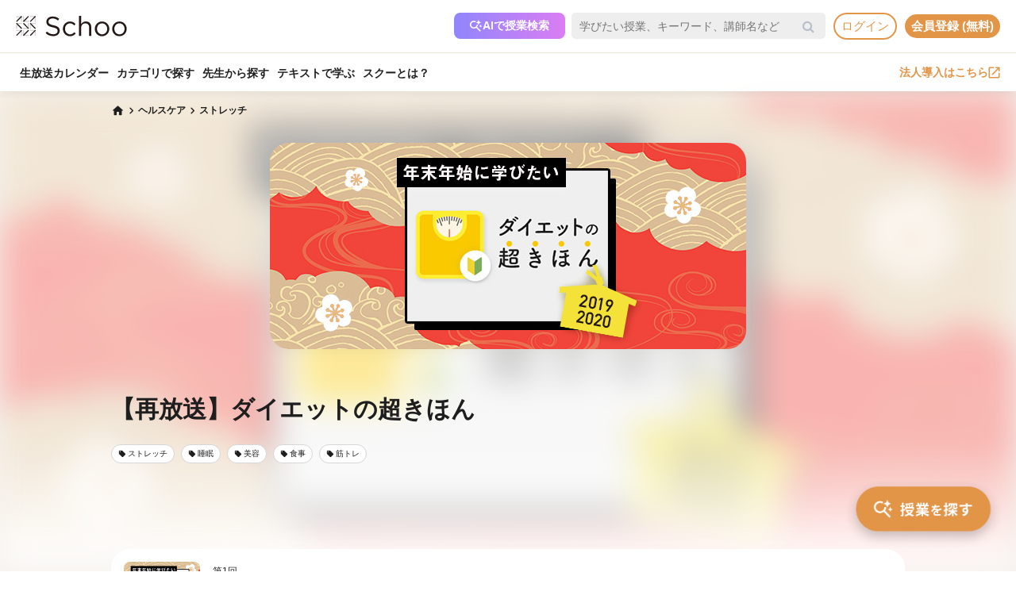

--- FILE ---
content_type: text/html; charset=UTF-8
request_url: https://schoo.jp/course/6078
body_size: 165178
content:

<!DOCTYPE html>
<html lang="ja" xmlns:fb="http://ogp.me/ns/fb#" xmlns:og="http://ogp.me/ns#">
<head>
    <meta http-equiv="Content-type" content="text/html; charset=utf-8">
    <meta http-equiv="content-style-type" content="text/css">
    <meta http-equiv="content-script-type" content="text/javascript">
    <meta name="keywords" content="オンライン動画学習, 動画学習, MOOCs, SCHOO, スクー">
    <meta name="description" content="【講師：再放送先生】『年末年始に学びたい』シリーズでは、年末年始に皆様に学んでいただきたい授業をスクーの過去授業の中から厳選してお送りします。 年末年始食べすぎて仕事の再開に向けてダイエットを考えていませんか？ ダイエットを始める前に正しいダイエットの知識を学びましょう  ※この放送は過去に放送したものを再放送としてお届けしますので皆様の質問にお答えすることはできません。ご了承下さい。   本授業では、ダイエットに関..." />
    
            <meta property="al:android:url" content="https://schoo.jp/course/6078">
            <meta property="al:android:package" content="jp.schoo.android.app">
            <meta property="al:android:app_name" content="Schoo">
    
    <meta name="google-site-verification" content="gowet9wP-Hg-OcyCdlkSFjZ-oPt02BPekY2mkXvYVu0" />
    <meta property="og:description" content="【講師：再放送先生】『年末年始に学びたい』シリーズでは、年末年始に皆様に学んでいただきたい授業をスクーの過去授業の中から厳選してお送りします。 年末年始食べすぎて仕事の再開に向けてダイエットを考えていませんか？ ダイエットを始める前に正しいダイエットの知識を学びましょう  ※この放送は過去に放送したものを再放送としてお届けしますので皆様の質問にお答えすることはできません。ご了承下さい。   本授業では、ダイエットに関..." />
    <meta property="og:title" content="【再放送】ダイエットの超きほん｜オンライン動画授業・講座のSchoo（スクー）" />
    <meta property="og:type" content="article">
    <meta property="og:image" content='https://s3-ap-northeast-1.amazonaws.com/i.schoo/images/class/600x260/6534.jpg?9798c09eed03c38b180338f6d1fa039da25c70f9' />
    <meta property="og:url" content="https://schoo.jp/course/6078" />
    <meta property="fb:app_id" content="155430651192949" />
    <meta name="twitter:card" content="summary_large_image" />
    <meta name="twitter:site" content="@schoo_inc" />
    <meta name="twitter:title" content="【再放送】ダイエットの超きほん｜オンライン動画授業・講座のSchoo（スクー）" />
    <meta name="twitter:description" content="【講師：再放送先生】『年末年始に学びたい』シリーズでは、年末年始に皆様に学んでいただきたい授業をスクーの過去授業の中から厳選してお送りします。 年末年始食べすぎて仕事の再開に向けてダイエットを考えていませんか？ ダイエットを始める前に正しいダイエットの知識を学びましょう  ※この放送は過去に放送したものを再放送としてお届けしますので皆様の質問にお答えすることはできません。ご了承下さい。   本授業では、ダイエットに関..." />
    <meta name="twitter:image:src" content="https://s3-ap-northeast-1.amazonaws.com/i.schoo/images/class/600x260/6534.jpg?9798c09eed03c38b180338f6d1fa039da25c70f9" />

        <meta name="apple-itunes-app" content="app-id=903311774">
    <meta name="google-play-app" content="app-id=jp.schoo.android.app">

        <meta name="p:domain_verify" content="62114d9597764dbb9b50f631235a67e3"/>

        
<meta name="viewport" content="width=1024, maximum-scale=1, user-scalable=yes">
    <meta http-equiv="x-dns-prefetch-control" content="on">
    <link rel="dns-prefetch" href="http://s3-ap-northeast-1.amazonaws.com/i.schoo/">
    <link rel="dns-prefetch" href="https://prof-image.schoo.jp">
    <link rel="dns-prefetch" href="http://ajax.googleapis.com/">
    <link rel="dns-prefetch" href="http://graph.facebook.com/">
    <link rel="dns-prefetch" href="http://b.st-hatena.com/">
    <link rel="dns-prefetch" href="http://platform.twitter.com/">
    <link rel="dns-prefetch" href="http://static.mixi.jp/">
    <link rel="dns-prefetch" href="http://connect.facebook.net/">
    <link rel="dns-prefetch" href="http://fbcdn-profile-a.akamaihd.net/">
    <link rel="dns-prefetch" href="http://profile.ak.fbcdn.net/">
    <link href="https://fonts.googleapis.com/icon?family=Material+Icons+Round" rel="stylesheet">
    <title>【再放送】ダイエットの超きほん｜オンライン動画授業・講座のSchoo（スクー）</title>
    <link rel="alternate" type="application/rss+xml" title="授業情報" href="https://schoo.jp/feed/class" />
          <link rel="canonical" href="https://schoo.jp/course/6078" />
                <link rel="stylesheet" href="//s3-ap-northeast-1.amazonaws.com/extlib/css/font-awesome-4.4.0/css/font-awesome.min.css" type="text/css" media="screen, print"/>
      
        <link rel = "stylesheet" href="/assets/css/min/app-0dab74482c5cf437ae89bbe16a152eaa.min.css?v=20260128165036" type="text/css" media="screen, print"/>
        <link rel = "stylesheet" href="/assets/css/desktop/course/info.css?v=20260128165036" type="text/css" media="screen, print"/>
    <link rel="stylesheet" href="/assets/css/app.css" type="text/css" media="screen, print"/>

<script>
  window.dataLayer = window.dataLayer || [];
  dataLayer.push({
    'login_status': 'non_login',
    'user_id': '',
  });
</script>



    <style>.async-hide { opacity: 0 !important} </style>
  <script>(function(a,s,y,n,c,h,i,d,e){s.className+=' '+y;h.start=1*new Date;
    h.end=i=function(){s.className=s.className.replace(RegExp(' ?'+y),'')};
    (a[n]=a[n]||[]).hide=h;setTimeout(function(){i();h.end=null},c);h.timeout=c;
    })(window,document.documentElement,'async-hide','dataLayer',4000, {'GTM-PWPH7B3':true});
  </script>

    <script>
    (function(w,d,s,l,i){w[l]=w[l]||[];w[l].push({'gtm.start':
      new Date().getTime(),event:'gtm.js'});var f=d.getElementsByTagName(s)[0],
    j=d.createElement(s),dl=l!='dataLayer'?'&l='+l:'';j.async=true;j.src=
    'https://www.googletagmanager.com/gtm.js?id='+i+dl;f.parentNode.insertBefore(j,f);
    })(window,document,'script','dataLayer','GTM-PWPH7B3');
  </script>


<script src="//ajax.googleapis.com/ajax/libs/jquery/1.10.2/jquery.min.js"></script>
<script src="//cdnjs.cloudflare.com/ajax/libs/jquery-easing/1.3/jquery.easing.min.js"></script>

    <script src='//s3-ap-northeast-1.amazonaws.com/extlib/js/underscore-min.js'></script>
    <script src='//s3-ap-northeast-1.amazonaws.com/extlib/js/backbone.min.js'></script>

    <script>
            if (!window.console){
        window.console = {
        log : function(msg){
            // do nothing.
        }
        };
      }
      var SC = {
          C: {
            http_form_token: '017379252ce3afc3972a5ce3c89e2748',
            env: 2,
            device: 0,
            api_host: 'schoo.jp'
          },
          F: {},
          U: {
            id: '',
            name: '',
            thum: '',
            is_premium: '',
            faculty_id: '',
            login_status: 'non_login',
                                    corporation_id: '',
                          valid_purchase: {},
                      },
          B: {F:{},V:{},R:{},T:{},C:{},M:{}}
        };
    </script>

    <script src='/assets/js/min/app-f9b4586629abaf9425ca0d354ea43f45.min.js?v=20260128165036'></script>

<!-- // Call munchkin init -->
<script src='/assets/js/marketo/munchkin_init.js'></script>

<!-- Ptengine Tag -->
<script src="https://js.ptengine.jp/752w9gob.js"></script>
<!-- End Ptengine Tag -->
</head>
<body class="pc course info archive kizn-guest">

    <noscript><iframe src="https://www.googletagmanager.com/ns.html?id=GTM-PWPH7B3"
                      height="0" width="0" style="display:none;visibility:hidden"></iframe></noscript>






<div id="fb-root"></div>
<script>
window.fbAsyncInit = function() {
  FB.init({
    appId      : '155430651192949',
    xfbml      : true,
    version    : 'v2.1'
  });
};

(function(d, s, id) {
  var js, fjs = d.getElementsByTagName(s)[0];
  if (d.getElementById(id)) return;
  js = d.createElement(s); js.id = id;
  js.src = "//connect.facebook.net/ja_JP/sdk.js";
  fjs.parentNode.insertBefore(js, fjs);
}(document, 'script', 'facebook-jssdk'));
</script>


<script>
  SC.USER_ID = "";
  SC.UNLIMIT_START_TIME = 0;
</script>

<div id="globe">
<header class="headerContents" id="headerContents">
    <ul class="headerBox">
      <li class="headerBox-item">
        <div class="flexContents">
          <div class="logo">
                          <a href="https://schoo.jp/" class="ga_link" data-ga='{"category":"logo", "position":"toHome"}'><img src="//s3-ap-northeast-1.amazonaws.com/i.schoo/images/common/logo_black_landscape.svg" title="Schoo - 大人たちがずっと学び続ける生放送コミュニティ" alt="Schoo - 大人たちがずっと学び続ける生放送コミュニティ"></a>
                      </div>

          <ul class="gNav is_guest topNav">
                          <!-- 一部法人企業へのセキュリティチェックが必要なため、授業検索AIを表示しない。セキュリティチェックが完了した企業は授業検索AIを表示するように修正する予定。（https://schooinc.atlassian.net/browse/SUF-1927）-->
                              <li class="m_headerAISearch">
                  <button class="aiSearchButton" id="aiSearchButton">
                    <img src="//s3-ap-northeast-1.amazonaws.com/i.schoo/images/common/ai_search_icon.svg" alt="授業検索AI">
                    <span>AIで授業検索</span>
                  </button>
                </li>
                            <li class="m_headerSearchbox">
                <form action="/search" method="get" class="sc-searchbox searchHistory">
                  <div class="searchbox">
                    <button type="submit"></button>
                    <input type="text" placeholder="学びたい授業、キーワード、講師名など" name="q" value="" data-searchHis="js-searchHis-head" class="searchHistoryInput" autocomplete="off">
                                          <div class="searchHis--header searchHis--guest">
                        <ul class="searchHis_head_list">
                          <li class="searchHis_list-item">
                            <span><a href="#" id="btn_login_modal" class="search_loginlink">ログイン</a>すると検索履歴が表示されます。</span>
                          </li>
                        </ul>
                      </div>
                                      </div>
                </form>
              </li>
                                                      <li class="sub_menu login_menu">
                  <a href="#" id="btn_login_modal" class="link bold radius ga_link button ghost su2-primary600 x-small">ログイン</a>
                </li>
                            <li class="sub_menu login_menu">
                <a href="https://schoo.jp/entry" class="link bold radius ga_link button flat su2-primary600 x-small" data-ga='{"category":"entry", "position":"header", "type":"show_modal"}'>会員登録 (無料)</a>
              </li>
                      </ul>
        </div>
      </li>

      <li class="headerBox-item">
        <div class="flexContents">
          <ul class="gNav is_guest bottomNav">
                        <li class="nav_menu">
              <a href="https://schoo.jp/calendar"
                class="ga_link"
                data-ga='{"category":"navGlobal", "position":"toCalendar"}'>
                生放送カレンダー
              </a>
            </li>
            
            <li class="nav_menu">
              <a href="/class/category/"
                class="ga_link "
                data-ga='{"category":"navGlobal", "position":"toCategory"}'>
                カテゴリで探す
              </a>
              <div class="navMenuList simpleMenuList categoryNestMenu">
                                <div class="navbar__specialty">
                  <div class="navbar__specialty__list">
                    <div class="navbar__specialty__item navbar__specialty__item--large">
                      <a href="/class/category/dx/427" class="navbar__specialty__header ga_link" data-ga='{"category":"click_specialtyLinkNavGlobal", "position":"specialty427"}'>
                        <div class="navbar__specialty__content">
                          <div class="navbar__specialty__icon"><img src="//s3-ap-northeast-1.amazonaws.com/i.schoo/images/home/icon_specialty427.png" alt="デジタルリテラシー"></div>
                          <h3 class="navbar__specialty__category">デジタルリテラシー</h3>
                        </div>
                        <p class="navbar__specialty__read">テクノロジーを使い価値を最大化する</p>
                      </a>
                    </div>
                    <div class="navbar__specialty__item navbar__specialty__item--large">
                      <a href="/class/category/business/429" class="navbar__specialty__header ga_link" data-ga='{"category":"click_specialtyLinkNavGlobal", "position":"specialty429"}'>
                        <div class="navbar__specialty__content">
                          <div class="navbar__specialty__icon"><img src="//s3-ap-northeast-1.amazonaws.com/i.schoo/images/home/icon_specialty429.png" alt="ビジネス基礎力"></div>
                          <h3 class="navbar__specialty__category">ビジネス基礎力</h3>
                        </div>
                        <p class="navbar__specialty__read">明日をサバイブする仕事力をつける</p>
                      </a>
                    </div>
                    <div class="navbar__specialty__item navbar__specialty__item--small">
                      <a href="/class/category/dx/433" class="navbar__specialty__header ga_link" data-ga='{"category":"click_specialtyLinkNavGlobal", "position":"specialty433"}'>
                        <div class="navbar__specialty__content">
                          <div class="navbar__specialty__icon"><img src="//s3-ap-northeast-1.amazonaws.com/i.schoo/images/home/icon_specialty433.png" alt="デザイン力"></div>
                          <h3 class="navbar__specialty__category">デザイン力</h3>
                        </div>
                        <p class="navbar__specialty__read">アイデアを形にし未来を創造する</p>
                      </a>
                    </div>
                    <div class="navbar__specialty__item navbar__specialty__item--small">
                      <a href="/class/category/thinking/426" class="navbar__specialty__header ga_link" data-ga='{"category":"click_specialtyLinkNavGlobal", "position":"specialty426"}'>
                        <div class="navbar__specialty__content">
                          <div class="navbar__specialty__icon"><img src="//s3-ap-northeast-1.amazonaws.com/i.schoo/images/home/icon_specialty426.png" alt="AI時代の人間力"></div>
                          <h3 class="navbar__specialty__category">AI時代の人間力</h3>
                        </div>
                        <p class="navbar__specialty__read">替えのきかない人間の役割を追求する</p>
                      </a>
                    </div>
                    <div class="navbar__specialty__item navbar__specialty__item--small">
                      <a href="/class/category/culture/428" class="navbar__specialty__header ga_link" data-ga='{"category":"click_specialtyLinkNavGlobal", "position":"specialty428"}'>
                        <div class="navbar__specialty__content">
                          <div class="navbar__specialty__icon"><img src="//s3-ap-northeast-1.amazonaws.com/i.schoo/images/home/icon_specialty428.png" alt="リベラルアーツ"></div>
                          <h3 class="navbar__specialty__category">リベラルアーツ</h3>
                        </div>
                        <p class="navbar__specialty__read">イノベーションの源泉となる力を育む</p>
                      </a>
                    </div>
                  </div>
                </div>
                <div class="navbar__category">すべてのカテゴリ</div>
                <ul class="navbar__category__list">
                                      <li>
                      <a href="/class/category/business/"
                          class="ga_link"
                          data-ga='{"category":"navGlobal", "position":"header_business"}'>
                        ビジネススキル                      </a>
                    </li>
                                      <li>
                      <a href="/class/category/thinking/"
                          class="ga_link"
                          data-ga='{"category":"navGlobal", "position":"header_thinking"}'>
                        思考術・自己啓発                      </a>
                    </li>
                                      <li>
                      <a href="/class/category/management/"
                          class="ga_link"
                          data-ga='{"category":"navGlobal", "position":"header_management"}'>
                        マネジメント                      </a>
                    </li>
                                      <li>
                      <a href="/class/category/marketing/"
                          class="ga_link"
                          data-ga='{"category":"navGlobal", "position":"header_marketing"}'>
                        マーケティング                      </a>
                    </li>
                                      <li>
                      <a href="/class/category/web_design/"
                          class="ga_link"
                          data-ga='{"category":"navGlobal", "position":"header_web_design"}'>
                        UI・UXデザイン                      </a>
                    </li>
                                      <li>
                      <a href="/class/category/graphic/"
                          class="ga_link"
                          data-ga='{"category":"navGlobal", "position":"header_graphic"}'>
                        デザイン                      </a>
                    </li>
                                      <li>
                      <a href="/class/category/programming/"
                          class="ga_link"
                          data-ga='{"category":"navGlobal", "position":"header_programming"}'>
                        プログラミング                      </a>
                    </li>
                                      <li>
                      <a href="/class/category/engineer/"
                          class="ga_link"
                          data-ga='{"category":"navGlobal", "position":"header_engineer"}'>
                        開発                      </a>
                    </li>
                                      <li>
                      <a href="/class/category/dx/"
                          class="ga_link"
                          data-ga='{"category":"navGlobal", "position":"header_dx"}'>
                        DX                      </a>
                    </li>
                                      <li>
                      <a href="/class/category/tech/"
                          class="ga_link"
                          data-ga='{"category":"navGlobal", "position":"header_tech"}'>
                        イノベーション                      </a>
                    </li>
                                      <li>
                      <a href="/class/category/occupations/"
                          class="ga_link"
                          data-ga='{"category":"navGlobal", "position":"header_occupations"}'>
                        管理部門                      </a>
                    </li>
                                      <li>
                      <a href="/class/category/company/"
                          class="ga_link"
                          data-ga='{"category":"navGlobal", "position":"header_company"}'>
                        コンプライアンス・研修                      </a>
                    </li>
                                      <li>
                      <a href="/class/category/culture/"
                          class="ga_link"
                          data-ga='{"category":"navGlobal", "position":"header_culture"}'>
                        リベラルアーツ                      </a>
                    </li>
                                      <li>
                      <a href="/class/category/society/"
                          class="ga_link"
                          data-ga='{"category":"navGlobal", "position":"header_society"}'>
                        社会課題・ダイバーシティ                      </a>
                    </li>
                                      <li>
                      <a href="/class/category/oaskill/"
                          class="ga_link"
                          data-ga='{"category":"navGlobal", "position":"header_oaskill"}'>
                        PCスキル                      </a>
                    </li>
                                      <li>
                      <a href="/class/category/work/"
                          class="ga_link"
                          data-ga='{"category":"navGlobal", "position":"header_work"}'>
                        起業・複業・キャリア                      </a>
                    </li>
                                      <li>
                      <a href="/class/category/fintech/"
                          class="ga_link"
                          data-ga='{"category":"navGlobal", "position":"header_fintech"}'>
                        お金                      </a>
                    </li>
                                      <li>
                      <a href="/class/category/english/"
                          class="ga_link"
                          data-ga='{"category":"navGlobal", "position":"header_english"}'>
                        英語・語学                      </a>
                    </li>
                                      <li>
                      <a href="/class/category/health/"
                          class="ga_link"
                          data-ga='{"category":"navGlobal", "position":"header_health"}'>
                        ヘルスケア                      </a>
                    </li>
                                      <li>
                      <a href="/class/category/hobby/"
                          class="ga_link"
                          data-ga='{"category":"navGlobal", "position":"header_hobby"}'>
                        その他                      </a>
                    </li>
                                  </ul>
                <div class="navbar__category__foot">
                  <a href="/class/category/" class="navbar__category__link">
                    カテゴリトップへ
                    <span class="material-icons-round">chevron_right</span>
                  </a>
                </div>
              </div>
            </li>

                                      <li class="nav_menu">
                <a href="/teacher" class="ga_link" data-ga='{"category":"navGlobal", "position":"header_teacher"}'>先生から探す</a>
              </li>
              <li class="nav_menu">
                <a href="/matome/article/" class="ga_link" data-ga='{"category":"navGlobal", "position":"header_matome"}'>テキストで学ぶ</a>
              </li>
              <li class="nav_menu">
                <a href="/about" class="ga_link" data-ga='{"category":"navGlobal", "position":"header_about"}'>スクーとは？</a>
              </li>
            
                                  </ul>
          <ul class="gNav">
                          <li class="sub_menu">
                <a href="https://schoo.jp/biz" class="externalLink ga_link " data-ga='{"category":"commonHeaderToBizLp", "position":"header"}' target="_blank" rel="noopener">法人導入はこちら<img src="//s3-ap-northeast-1.amazonaws.com/i.schoo/images/common/external_link.svg" alt="法人導入はこちら"></a>
              </li>
                                              </ul>
        </div>
      </li>
    </ul>
</header>

<!-- AI検索モーダルテンプレート -->
<script id="AiSearchModalViewTpl" type="text/template">
  <div class="aiSearchModalContainer">
    <div class="aiSearchModalCloseButton" id="aiSearchModalCloseBtn"><img src="//s3-ap-northeast-1.amazonaws.com/i.schoo/images/common/close_icon.svg" alt="モーダルを閉じる"></div>
    <div class="aiSearchModalContent">
      <div class="terms_wrapper_PC">
        <iframe src="https://udify.app/chatbot/AjJut4b3krLqDL6L" frameborder="0" allow="microphone"></iframe>
      </div>
    </div>
    <div class="aiSearchPolicy">
      <ul class="aiSearchPolicyList">
        <li class="aiSearchPolicyItem">・画面の読み込み、および回答に時間がかかる場合があります。1分程度反応がない場合、ページの再読み込みをお試しください。</li>
        <li class="aiSearchPolicyItem">・回答の精度が低い、または回答が制限された場合は、チャットボット右上のアイコン「チャットをリセット」をお試しください。</li>
        <li class="aiSearchPolicyItem">・同じ端末・ブラウザをご利用の場合、過去のチャット履歴が残ります。複数人で利用する際は、必ず「チャットをリセット」してください。</li>
        <li class="aiSearchPolicyItem">・授業検索AIアシスタント（β版）は、授業を探す目的以外ではお使いいただけません。（個人情報や機密情報等の入力はお控えください）</li>
        <li class="aiSearchPolicyItem">・提案の正確性・有効性を保証するものではありません。最終的なご判断はご自身でお願いいたします。</li>
        <li class="aiSearchPolicyItem">・授業検索AIアシスタントの利用をもって、<a href="https://schoo.jp/pages/ai-policy" target="_blank" class="aiSearchPolicyLink">AIアシスタント利用ポリシー</a>に同意いただいたものとします。</li>
      </ul>
    </div>
  </div>
</script>
</div>



<noscript>
  <div class="alertJS">
    <p>Schooをご利用になるには、JavaScriptの設定を有効にしてください。 <a href="http://www.yahoo-help.jp/app/noscript" target="_blank">→JavaScriptの設定方法（参考）</a></p>
  </div>
</noscript>




<div class="l-courseInfo">
  <div class="p-content">
    <!-- FV背景 -->
    <div class="p-firstViewBgImageWrapper">
      <div class="p-firstViewBgImage"
        style="background-image: url(//s3-ap-northeast-1.amazonaws.com/i.schoo/images/class/600x260/6534.jpg);"
      ></div>
    </div>

    <!-- パンくず -->
    <div class="u-container u-relative p-breadcrumb">
      <ul class="c-breadcrumbs" itemscope="" itemtype="http://data-vocabulary.org/Breadcrumb">
  <li class="c-breadcrumbs__item">
    <a href="https://schoo.jp/" itemprop="url" class="c-breadcrumbs__link c-breadcrumbs__homeIconWrapper">
      <span itemprop="title" class="material-icons-round c-breadcrumbs__homeIcon">home</span>
    </a>
  </li>
                    <li class="c-breadcrumbs__item">
          <a href="/class/category/health/" itemprop="url" class="c-breadcrumbs__link">
            <span itemprop="title" class="c-breadcrumbs__text">ヘルスケア</span>
          </a>
        </li>
                        <li class="c-breadcrumbs__item">
          <a href="/class/category/health/131" itemprop="url" class="c-breadcrumbs__link">
            <span itemprop="title" class="c-breadcrumbs__text">ストレッチ</span>
          </a>
        </li>
            </ul>
    </div>

    <!-- コース情報 -->
    <main class="u-container p-course ">
      <div class="p-course__imageWrapper" itemprop="image" itemscope itemtype="https://schema.org/ImageObject">
        <img class="p-course__image" itemprop="thumbnailUrl"
          src="//s3-ap-northeast-1.amazonaws.com/i.schoo/images/class/600x260/6534.jpg"
          alt="【再放送】ダイエットの超きほん"
          title="【再放送】ダイエットの超きほん"
        >
        <meta itemprop="url" content="//s3-ap-northeast-1.amazonaws.com/i.schoo/images/class/600x260/6534.jpg">
        <meta itemprop="thumbnailUrl" content="//s3-ap-northeast-1.amazonaws.com/i.schoo/images/class/600x260/6534.jpg">
        <meta itemprop="width" content="600">
        <meta itemprop="height" content="260">
      </div>
      <div class="p-course__body">
        <div class="p-course__titleWrapper">
  <div class="p-course__title">
    <h1 class="p-course__titleText">【再放送】ダイエットの超きほん</h1>
  </div>
  <div id="p-course__reservationButton">
    <div class="bookmark">
      
<div class="reservation mark vertical" data-course-id="6078">
  <div class="reservationBox" class_id="6534"></div>
</div>
    </div>
  </div>
</div>

  <section class="p-tags">
    <ul class="p-tags__list">
              <li>
          <a href="/class/category/health/131"
            class="p-tags__item ga_link"
            data-ga='{"category":"tagOnCourseInfo", "position":"tag131"}'
          >
            <span class="material-icons-round p-tags__icon">local_offer</span>
            <span class="p-tags__text">ストレッチ</span>
          </a>
        </li>
              <li>
          <a href="/class/category/health/245"
            class="p-tags__item ga_link"
            data-ga='{"category":"tagOnCourseInfo", "position":"tag245"}'
          >
            <span class="material-icons-round p-tags__icon">local_offer</span>
            <span class="p-tags__text">睡眠</span>
          </a>
        </li>
              <li>
          <a href="/class/category/health/259"
            class="p-tags__item ga_link"
            data-ga='{"category":"tagOnCourseInfo", "position":"tag259"}'
          >
            <span class="material-icons-round p-tags__icon">local_offer</span>
            <span class="p-tags__text">美容</span>
          </a>
        </li>
              <li>
          <a href="/class/category/health/287"
            class="p-tags__item ga_link"
            data-ga='{"category":"tagOnCourseInfo", "position":"tag287"}'
          >
            <span class="material-icons-round p-tags__icon">local_offer</span>
            <span class="p-tags__text">食事</span>
          </a>
        </li>
              <li>
          <a href="/class/category/health/376"
            class="p-tags__item ga_link"
            data-ga='{"category":"tagOnCourseInfo", "position":"tag376"}'
          >
            <span class="material-icons-round p-tags__icon">local_offer</span>
            <span class="p-tags__text">筋トレ</span>
          </a>
        </li>
          </ul>
  </section>
      </div>
    </main>

    <!-- 臨時お知らせ -->
    <div id="alertNewsWrap"></div>

    <!-- 授業リスト -->
      <div class="p-classes js-sortReverseWrapper">
    <div class="p-classes__head u-container">
      <a href="#courseDescription" class="p-anchorLink">コース概要を見る</a>
          </div>
    <div class="p-classes__overlayWrapper p-classes__listWrapper u-container js-foldingByItemCountWrapper" data-item-limit="5">
      <ul class="p-classes__list js-sortReverseList">
                  <li class="p-classes__item js-foldingByItemCountItem">
            <a href="/class/6534" class="p-classes__itemLink"></a>
            <div class="p-classes__itemInner">
                            <div class="p-classes__itemHead">
                <div class="p-classes__image ">
                  <img src="//s3-ap-northeast-1.amazonaws.com/i.schoo/images/class/6534.jpg" alt="【再放送】ダイエットの超きほん">
                                  </div>
                              </div>
              <div class="p-classes__body">
                                  <p class="p-classes__classNumber">
                    第1回
                                      </p>
                  <div class="p-classes-title-bookmark__wrapper">
                    <h3 class="p-classes__title">【再放送】ダイエットの超きほん</h3>
                    <div class="class_bookmark js-class_bookmark"
    data-class-id="6534"
    data-is-live="false"
>
    <button class="class_bookmark__button js-class_bookmark__button"></button>
    <div class="class_bookmark__count js-class_bookmark__count hidden__likeCount"></div>
</div>
                  </div>
                                <div class="p-classes__info">
                  <div class="p-classes__onAirDate">
                                          2020年1月4日                      <span class="p-classes__onAirDuration">60min</span>
                                      </div>
                                  </div>
                                  <ul class="p-classes__teachers">
                                          <li class="p-classes__teachersItem">
                        <a class="p-classes__teachersColumn p-classes__teachersColumn--link ga_link"
                          href="/teacher/2343"                          title="再放送"
                          data-ga='{"category":"click_teacherInfoOnCourseInfo", "position":"ClassList"}'
                        >
                          <img src="//s3-ap-northeast-1.amazonaws.com/i.schoo/images/common/spacer.svg"
                            data-src="//s3-ap-northeast-1.amazonaws.com/i.schoo/images/teacher/2343.jpg"
                            alt="再放送"
                            class="lazyload p-classes__teachersColumnImage"
                          >
                          <div class="p-classes__teachersColumnBody">
                            <h4 class="p-classes__teachersColumnName">再放送</h4>
                            <p class="p-classes__teachersColumnPost">　</p>
                          </div>
                        </a>
                                              </li>
                  </ul>
                              </div>
              <div class="p-classes__room">
                <div class="p-classes__roomButtonBox">
                  <a href="/class/6534" class="p-classes__link">
                    詳細を見る
                  </a>
                  <a href="/class/6534/room"
                    class="p-classes__joinButton
                    p-classes__joinButton--disabled                    "
                    data-ga='{"category":"infoArchive", "position":"enterRoom", "classId":"6534"}'
                  >
                                        <span>公開終了</span>
                  </a>
                </div>

                <div class="p-classes__roomBottom">
                                                    </div>
              </div>
            </div>
          </li>
              </ul>
      <div class="p-classes__overlay js-foldingByItemCountOverlay">
        <button class="c-moreButton is-hidden js-foldingByItemCountMoreButton">
          もっと見る<span class="material-icons-round c-moreButton__icon">expand_more</span>
        </button>
      </div>
      <button class="c-closeButton p-classes__closeButton is-hidden js-foldingByItemCountCloseButton">
        閉じる<span class="material-icons-round c-moreButton__icon">expand_less</span>
      </button>
    </div>
  </div>
  <link rel="stylesheet" href="https://fonts.googleapis.com/css2?family=Material+Symbols+Rounded:opsz,wght,FILL,GRAD@48,400,0,0" />

    <!-- コース詳細情報 -->
    <div class="p-body">
      <div class="u-container">
        <!-- コース概要 -->
          <div id="courseDescription" class="p-courseDescription p-body__section">
    <h3 class="c-sectionTitle p-body__sectionTitle">コース概要</h3>
        <ul class="p-course__snsIcons">
      <li class="p-course__snsIconsItem">
        <a href="//twitter.com/share?url=https://schoo.jp/course/6078&text=%E3%80%90%E5%86%8D%E6%94%BE%E9%80%81%E3%80%91%E3%83%80%E3%82%A4%E3%82%A8%E3%83%83%E3%83%88%E3%81%AE%E8%B6%85%E3%81%8D%E3%81%BB%E3%82%93%20%23Schoo%0A" onclick="window.open(this.href, 'tweetwindow', 'width=650, height=450,personalbar=0,toolbar=0,scrollbars=1,resizable=1'); return false;"
          title="X (Twitter)でシェア"
          class="p-course__snsIconsIcon p-course__snsIconsIcon--twitter ga_link"
          data-ga='{"category":"click_socialButtonCourseInfo", "position":"toTwitter"}'
        >
        <img class="lazyload" src="https://s3-ap-northeast-1.amazonaws.com/i.schoo/images/common/newTwitterIcon.png" alt="X (Twitter)でシェア">
        </a>
      </li>
      <li class="p-course__snsIconsItem">
        <a href="//www.facebook.com/share.php?u=https://schoo.jp/course/6078" onclick="window.open(encodeURI(decodeURI(this.href)), 'FBwindow', 'width=554, height=470, menubar=no, toolbar=no, scrollbars=yes'); return false;"
          rel="nofollow"
          title="Facebookでシェア"
          class="p-course__snsIconsIcon p-course__snsIconsIcon--facebook ga_link"
          data-ga='{"category":"click_socialButtonCourseInfo", "position":"toFacebook"}'
        >
        <img class="lazyload" src="https://s3-ap-northeast-1.amazonaws.com/i.schoo/images/common/newFacebookIcon.png" alt="フェースブックに投稿">
        </a>
      </li>
      <li class="p-course__snsIconsItem">
        <a href="//b.hatena.ne.jp/entry/https://schoo.jp/course/6078" data-hatena-bookmark-title="【再放送】ダイエットの超きほん｜オンライン動画授業・講座のSchoo（スクー）" data-hatena-bookmark-layout="simple"
          title="はてなブックマークに追加"
          target=”_blank”
          class="hatena-bookmark-button p-course__snsIconsIcon p-course__snsIconsIcon--hatena ga_link"
          data-ga='{"category":"click_socialButtonCourseInfo", "position":"toHatena"}'
        >
          <img class="lazyload" src="//s3-ap-northeast-1.amazonaws.com/i.schoo/images/common/spacer.svg" data-src="//s3-ap-northeast-1.amazonaws.com/i.schoo/images/common/hatenabookmark.svg" alt="はてなブックマーク">
        </a>
      </li>
    </ul>
    <div class="p-courseDescription__overlayWrapper js-foldingWrapper">
      <div class="p-courseDescription__body js-foldingContent"><p>『年末年始に学びたい』シリーズでは、年末年始に皆様に学んでいただきたい授業をスクーの過去授業の中から厳選してお送りします。<br />
年末年始食べすぎて仕事の再開に向けてダイエットを考えていませんか？<br />
ダイエットを始める前に正しいダイエットの知識を学びましょう</p>

<p>※この放送は過去に放送したものを再放送としてお届けしますので皆様の質問にお答えすることはできません。ご了承下さい。</p>

<hr />
<p>本授業では、ダイエットに関する基礎知識を学びます。</p>

<p>こんな方にオススメの授業です。</p>

<p>「"痩せたい"と思ってはいても、何をどうしたらいいか、分からない」<br />
「流行りのエクササイズを試してはいつの間にかやらなくなっている」<br />
「ごはんを我慢すればいいと思っている」</p>

<p> </p>

<p>ダイエットは"付け焼き刃の方法"や"気合い"ではできません。基本的な知識があってこそ達成可能です。自己流の無理なダイエットではなく、正しい知識を手に入れて、健康的な習慣を身につけた先に理想の体があります。</p>

<p> </p>

<p>教えていただくのは、栄養学と生理学の観点からダイエット指導を行い、「筋肉で日本を笑顔にする」エンターテインメントグループ『<a href="https://macho29.com/">マッチョ29</a>』のメンバーとしても活躍する植田知成先生です。</p>

<p> </p>

<hr />
<p><img alt="" src="https://s3-ap-northeast-1.amazonaws.com/i.schoo/images/teacher/2631.jpg" /></p>

<p>BODY MAKE ARTIST／パーソナル・トレーナー</p>

<p>栄養学と生理学の知識を身につけ、自らの身体で実践した経験を基にダイエットサポートを行っています。 カッコイイ体を競うコンテストへの出場や、様々なイベントなどに参加し、自らの身体をアピールして、カッコイイ体や健康的な体作りをする人を増やす活動を行っています。 食べることが大好きで、以前は顔も体もパンパンでしたが、自分の体を見るのが嫌でボディメイクを始めました。 今ではカッコイイ体を競うコンテストにも出場するようになり、今では多くの方にダイエットメソッドをお伝えしています。 マッチョエンターテイメントグループ『マッチョ29』のメンバーとして「筋肉で日本を笑顔にする」べく様々なメディアで活躍中！</p>
</div>
      <div class="p-courseDescription__overlay js-foldingOverlay">
        <button class="c-moreButton is-hidden js-foldingMoreButton">
          もっと見る<span class="material-icons-round c-moreButton__icon">expand_more</span>
        </button>
      </div>
      <button class="c-closeButton p-courseDescription__closeButton is-hidden js-foldingCloseButton">
        閉じる<span class="material-icons-round c-closeButton__icon">expand_less</span>
      </button>
    </div>
  </div>
        <!-- こんな人にオススメ -->
                <!-- 担当の先生 -->
          <div class="p-courseTeachers p-body__section">
    <h3 class="c-sectionTitle p-body__sectionTitle">担当の先生</h3>
    <div class="p-courseTeachers__listWrapper js-foldingByItemCountWrapper" data-item-limit="3">
      <div class="p-courseTeachers__list js-teachersCarousel">
                  <div class="p-courseTeachers__item js-foldingByItemCountItem">
            <a class="p-courseTeachers__column ga_link"
              href="/teacher/2343" title="再放送"
              data-ga='{"category":"click_teacherInfoOnCourseInfo", "position":Overview}'
            >
              <img src="//s3-ap-northeast-1.amazonaws.com/i.schoo/images/common/spacer.svg"
                data-src="//s3-ap-northeast-1.amazonaws.com/i.schoo/images/teacher/2343.jpg"
                alt="再放送"
                class="lazyload p-courseTeachers__columnImage"
              >
              <div class="p-courseTeachers__columnBody">
                <h4 class="p-courseTeachers__columnName">再放送</h4>
                <p class="p-courseTeachers__columnPost">　</p>
                <p class="p-courseTeachers__columnProfile">　</p>
              </div>
            </a>
          </div>
              </div>
      <div class="p-courseTeachers__overlay js-foldingByItemCountOverlay">
        <button class="c-moreButton is-hidden js-foldingByItemCountMoreButton">
          もっと見る<span class="material-icons-round c-moreButton__icon">expand_more</span>
        </button>
      </div>
      <button class="c-closeButton p-courseTeachers__closeButton is-hidden js-foldingByItemCountCloseButton">
        閉じる<span class="material-icons-round c-closeButton__icon">expand_less</span>
      </button>
    </div>
  </div>
      </div>
    </div>

    <aside class="u-container p-aside">

      <!-- プレミアムプラン登録ボタン -->
              <a href="/premiumservice" class="p-premiumRegistrationButton ga_link"
          data-ga='{"category":"premiumSuperBnr", "position":"onCourseList”}'
        >プレミアムプランで今すぐ録画授業を受講</a>
      
      <!-- おすすめ授業 -->
      <section class="p-recommendClasses">
        <h3 class="c-sectionTitle p-aside__sectionTitle">こちらもオススメ</h3>
                  <div class="p-recommendClasses__section">
  <div class="p-recommendClasses__sectionHeader">
    <h4 class="p-recommendClasses__sectionHeaderTitle">ヘルスケア</h4>
    <a href="/class/category/health/" class="p-recommendClasses__sectionHeaderLink ga_link"
      data-ga='{"category":"click_categoryCourseCarousel", "position":"toCategory"}'
    >
      カテゴリーで探す      <span class="material-icons-round p-recommendClasses__sectionHeaderLinkIcon">chevron_right</span>
    </a>
  </div>
  <div class="p-recommendClasses__sectionListOverlayWrapper js-foldingByItemCountWrapper" data-item-limit="16">
    <ul class="p-recommendClasses__sectionList">
                                      <li class="p-recommendClasses__sectionItem js-foldingByItemCountItem">
          <a href="/course/8746" class="p-recommendClasses__sectionItemLink ga_link"
            data-ga='{"category":"click_categoryCourseCarousel", "position":"toClass12149"}'
          >
            <img src="//s3-ap-northeast-1.amazonaws.com/i.schoo/images/common/spacer.svg"
              data-src="//s3-ap-northeast-1.amazonaws.com/i.schoo/images/class/600x260/12149.jpg"
              alt="その不安、ミッドライフクライシスかも"
              title="その不安、ミッドライフクライシスかも"
              class="lazyload p-recommendClasses__sectionItemImage"
            >
            <div class="p-recommendClasses__sectionItemBody">
              <div class="p-recommendClasses__sectionItemText">
                <span class="p-recommendClasses__sectionItemClassNumber">全1回</span>
                <h5 class="p-recommendClasses__sectionItemTitle">その不安、ミッドライフクライシスかも</h5>
              </div>
                          </div>
            <div class="p-recommendClasses__sectionItemDate">
                              2025年10月23日                          </div>
          </a>
        </li>
                                      <li class="p-recommendClasses__sectionItem js-foldingByItemCountItem">
          <a href="/course/8570" class="p-recommendClasses__sectionItemLink ga_link"
            data-ga='{"category":"click_categoryCourseCarousel", "position":"toClass11886"}'
          >
            <img src="//s3-ap-northeast-1.amazonaws.com/i.schoo/images/common/spacer.svg"
              data-src="//s3-ap-northeast-1.amazonaws.com/i.schoo/images/class/600x260/11886.jpg"
              alt="自分を後回しにしない習慣"
              title="自分を後回しにしない習慣"
              class="lazyload p-recommendClasses__sectionItemImage"
            >
            <div class="p-recommendClasses__sectionItemBody">
              <div class="p-recommendClasses__sectionItemText">
                <span class="p-recommendClasses__sectionItemClassNumber">全1回</span>
                <h5 class="p-recommendClasses__sectionItemTitle">自分を後回しにしない習慣</h5>
              </div>
                          </div>
            <div class="p-recommendClasses__sectionItemDate">
                              2025年6月25日                          </div>
          </a>
        </li>
                                      <li class="p-recommendClasses__sectionItem js-foldingByItemCountItem">
          <a href="/course/8436" class="p-recommendClasses__sectionItemLink ga_link"
            data-ga='{"category":"click_categoryCourseCarousel", "position":"toClass11706"}'
          >
            <img src="//s3-ap-northeast-1.amazonaws.com/i.schoo/images/common/spacer.svg"
              data-src="//s3-ap-northeast-1.amazonaws.com/i.schoo/images/class/600x260/11706.jpg"
              alt="これだけは知っておきたいワインの話"
              title="これだけは知っておきたいワインの話"
              class="lazyload p-recommendClasses__sectionItemImage"
            >
            <div class="p-recommendClasses__sectionItemBody">
              <div class="p-recommendClasses__sectionItemText">
                <span class="p-recommendClasses__sectionItemClassNumber">全1回</span>
                <h5 class="p-recommendClasses__sectionItemTitle">これだけは知っておきたいワインの話</h5>
              </div>
                          </div>
            <div class="p-recommendClasses__sectionItemDate">
                              2025年3月5日                          </div>
          </a>
        </li>
                                      <li class="p-recommendClasses__sectionItem js-foldingByItemCountItem">
          <a href="/course/8421" class="p-recommendClasses__sectionItemLink ga_link"
            data-ga='{"category":"click_categoryCourseCarousel", "position":"toClass11687"}'
          >
            <img src="//s3-ap-northeast-1.amazonaws.com/i.schoo/images/common/spacer.svg"
              data-src="//s3-ap-northeast-1.amazonaws.com/i.schoo/images/class/600x260/11687.jpg"
              alt="別れの寂しさを科学する"
              title="別れの寂しさを科学する"
              class="lazyload p-recommendClasses__sectionItemImage"
            >
            <div class="p-recommendClasses__sectionItemBody">
              <div class="p-recommendClasses__sectionItemText">
                <span class="p-recommendClasses__sectionItemClassNumber">全1回</span>
                <h5 class="p-recommendClasses__sectionItemTitle">別れの寂しさを科学する</h5>
              </div>
                          </div>
            <div class="p-recommendClasses__sectionItemDate">
                              2025年2月25日                          </div>
          </a>
        </li>
                                      <li class="p-recommendClasses__sectionItem js-foldingByItemCountItem">
          <a href="/course/8412" class="p-recommendClasses__sectionItemLink ga_link"
            data-ga='{"category":"click_categoryCourseCarousel", "position":"toClass11667"}'
          >
            <img src="//s3-ap-northeast-1.amazonaws.com/i.schoo/images/common/spacer.svg"
              data-src="//s3-ap-northeast-1.amazonaws.com/i.schoo/images/class/600x260/11667.jpg"
              alt="医者が教える、疲れの取り方"
              title="医者が教える、疲れの取り方"
              class="lazyload p-recommendClasses__sectionItemImage"
            >
            <div class="p-recommendClasses__sectionItemBody">
              <div class="p-recommendClasses__sectionItemText">
                <span class="p-recommendClasses__sectionItemClassNumber">全1回</span>
                <h5 class="p-recommendClasses__sectionItemTitle">医者が教える、疲れの取り方</h5>
              </div>
                          </div>
            <div class="p-recommendClasses__sectionItemDate">
                              2025年2月10日                          </div>
          </a>
        </li>
                                      <li class="p-recommendClasses__sectionItem js-foldingByItemCountItem">
          <a href="/course/8387" class="p-recommendClasses__sectionItemLink ga_link"
            data-ga='{"category":"click_categoryCourseCarousel", "position":"toClass11630"}'
          >
            <img src="//s3-ap-northeast-1.amazonaws.com/i.schoo/images/common/spacer.svg"
              data-src="//s3-ap-northeast-1.amazonaws.com/i.schoo/images/class/600x260/11630.jpg"
              alt="なぜ働いていると本が読めなくなるのか"
              title="なぜ働いていると本が読めなくなるのか"
              class="lazyload p-recommendClasses__sectionItemImage"
            >
            <div class="p-recommendClasses__sectionItemBody">
              <div class="p-recommendClasses__sectionItemText">
                <span class="p-recommendClasses__sectionItemClassNumber">全1回</span>
                <h5 class="p-recommendClasses__sectionItemTitle">なぜ働いていると本が読めなくなるのか</h5>
              </div>
                          </div>
            <div class="p-recommendClasses__sectionItemDate">
                              2025年1月30日                          </div>
          </a>
        </li>
                                      <li class="p-recommendClasses__sectionItem js-foldingByItemCountItem">
          <a href="/course/8385" class="p-recommendClasses__sectionItemLink ga_link"
            data-ga='{"category":"click_categoryCourseCarousel", "position":"toClass11620"}'
          >
            <img src="//s3-ap-northeast-1.amazonaws.com/i.schoo/images/common/spacer.svg"
              data-src="//s3-ap-northeast-1.amazonaws.com/i.schoo/images/class/600x260/11620.jpg"
              alt="カスハラから自分の心を守る"
              title="カスハラから自分の心を守る"
              class="lazyload p-recommendClasses__sectionItemImage"
            >
            <div class="p-recommendClasses__sectionItemBody">
              <div class="p-recommendClasses__sectionItemText">
                <span class="p-recommendClasses__sectionItemClassNumber">全1回</span>
                <h5 class="p-recommendClasses__sectionItemTitle">カスハラから自分の心を守る</h5>
              </div>
                          </div>
            <div class="p-recommendClasses__sectionItemDate">
                              2025年1月20日                          </div>
          </a>
        </li>
                                      <li class="p-recommendClasses__sectionItem js-foldingByItemCountItem">
          <a href="/course/8400" class="p-recommendClasses__sectionItemLink ga_link"
            data-ga='{"category":"click_categoryCourseCarousel", "position":"toClass11648"}'
          >
            <img src="//s3-ap-northeast-1.amazonaws.com/i.schoo/images/common/spacer.svg"
              data-src="//s3-ap-northeast-1.amazonaws.com/i.schoo/images/class/600x260/11648.jpg"
              alt="SNSで“イライラする”のをやめるコツ"
              title="SNSで“イライラする”のをやめるコツ"
              class="lazyload p-recommendClasses__sectionItemImage"
            >
            <div class="p-recommendClasses__sectionItemBody">
              <div class="p-recommendClasses__sectionItemText">
                <span class="p-recommendClasses__sectionItemClassNumber">全1回</span>
                <h5 class="p-recommendClasses__sectionItemTitle">SNSで“イライラする”のをやめるコツ</h5>
              </div>
                          </div>
            <div class="p-recommendClasses__sectionItemDate">
                              2025年1月16日                          </div>
          </a>
        </li>
                                      <li class="p-recommendClasses__sectionItem js-foldingByItemCountItem">
          <a href="/course/8379" class="p-recommendClasses__sectionItemLink ga_link"
            data-ga='{"category":"click_categoryCourseCarousel", "position":"toClass11595"}'
          >
            <img src="//s3-ap-northeast-1.amazonaws.com/i.schoo/images/common/spacer.svg"
              data-src="//s3-ap-northeast-1.amazonaws.com/i.schoo/images/class/600x260/11595.jpg"
              alt="茶の湯に学ぶこころの健康"
              title="茶の湯に学ぶこころの健康"
              class="lazyload p-recommendClasses__sectionItemImage"
            >
            <div class="p-recommendClasses__sectionItemBody">
              <div class="p-recommendClasses__sectionItemText">
                <span class="p-recommendClasses__sectionItemClassNumber">全1回</span>
                <h5 class="p-recommendClasses__sectionItemTitle">茶の湯に学ぶこころの健康</h5>
              </div>
                          </div>
            <div class="p-recommendClasses__sectionItemDate">
                              2024年12月23日                          </div>
          </a>
        </li>
                                      <li class="p-recommendClasses__sectionItem js-foldingByItemCountItem">
          <a href="/course/8332" class="p-recommendClasses__sectionItemLink ga_link"
            data-ga='{"category":"click_categoryCourseCarousel", "position":"toClass11535"}'
          >
            <img src="//s3-ap-northeast-1.amazonaws.com/i.schoo/images/common/spacer.svg"
              data-src="//s3-ap-northeast-1.amazonaws.com/i.schoo/images/class/600x260/11535.jpg"
              alt="飲み会翌日からの体重管理術"
              title="飲み会翌日からの体重管理術"
              class="lazyload p-recommendClasses__sectionItemImage"
            >
            <div class="p-recommendClasses__sectionItemBody">
              <div class="p-recommendClasses__sectionItemText">
                <span class="p-recommendClasses__sectionItemClassNumber">全1回</span>
                <h5 class="p-recommendClasses__sectionItemTitle">飲み会翌日からの体重管理術</h5>
              </div>
                          </div>
            <div class="p-recommendClasses__sectionItemDate">
                              2024年12月13日                          </div>
          </a>
        </li>
                                      <li class="p-recommendClasses__sectionItem js-foldingByItemCountItem">
          <a href="/course/8349" class="p-recommendClasses__sectionItemLink ga_link"
            data-ga='{"category":"click_categoryCourseCarousel", "position":"toClass11570"}'
          >
            <img src="//s3-ap-northeast-1.amazonaws.com/i.schoo/images/common/spacer.svg"
              data-src="//s3-ap-northeast-1.amazonaws.com/i.schoo/images/class/600x260/11570.jpg"
              alt="電話恐怖症を克服する5つのコツ"
              title="電話恐怖症を克服する5つのコツ"
              class="lazyload p-recommendClasses__sectionItemImage"
            >
            <div class="p-recommendClasses__sectionItemBody">
              <div class="p-recommendClasses__sectionItemText">
                <span class="p-recommendClasses__sectionItemClassNumber">全1回</span>
                <h5 class="p-recommendClasses__sectionItemTitle">電話恐怖症を克服する5つのコツ</h5>
              </div>
                          </div>
            <div class="p-recommendClasses__sectionItemDate">
                              2024年12月10日                          </div>
          </a>
        </li>
                                      <li class="p-recommendClasses__sectionItem js-foldingByItemCountItem">
          <a href="/course/8342" class="p-recommendClasses__sectionItemLink ga_link"
            data-ga='{"category":"click_categoryCourseCarousel", "position":"toClass11557"}'
          >
            <img src="//s3-ap-northeast-1.amazonaws.com/i.schoo/images/common/spacer.svg"
              data-src="//s3-ap-northeast-1.amazonaws.com/i.schoo/images/class/600x260/11557.jpg"
              alt="弱メンタルでもうまいことやる"
              title="弱メンタルでもうまいことやる"
              class="lazyload p-recommendClasses__sectionItemImage"
            >
            <div class="p-recommendClasses__sectionItemBody">
              <div class="p-recommendClasses__sectionItemText">
                <span class="p-recommendClasses__sectionItemClassNumber">全1回</span>
                <h5 class="p-recommendClasses__sectionItemTitle">弱メンタルでもうまいことやる</h5>
              </div>
                          </div>
            <div class="p-recommendClasses__sectionItemDate">
                              2024年11月27日                          </div>
          </a>
        </li>
                                      <li class="p-recommendClasses__sectionItem js-foldingByItemCountItem">
          <a href="/course/8309" class="p-recommendClasses__sectionItemLink ga_link"
            data-ga='{"category":"click_categoryCourseCarousel", "position":"toClass11492"}'
          >
            <img src="//s3-ap-northeast-1.amazonaws.com/i.schoo/images/common/spacer.svg"
              data-src="//s3-ap-northeast-1.amazonaws.com/i.schoo/images/class/600x260/11492.jpg"
              alt="不眠症を解決 超熟睡トレーニング"
              title="不眠症を解決 超熟睡トレーニング"
              class="lazyload p-recommendClasses__sectionItemImage"
            >
            <div class="p-recommendClasses__sectionItemBody">
              <div class="p-recommendClasses__sectionItemText">
                <span class="p-recommendClasses__sectionItemClassNumber">全1回</span>
                <h5 class="p-recommendClasses__sectionItemTitle">不眠症を解決 超熟睡トレーニング</h5>
              </div>
                          </div>
            <div class="p-recommendClasses__sectionItemDate">
                              2024年11月5日                          </div>
          </a>
        </li>
                                      <li class="p-recommendClasses__sectionItem js-foldingByItemCountItem">
          <a href="/course/8293" class="p-recommendClasses__sectionItemLink ga_link"
            data-ga='{"category":"click_categoryCourseCarousel", "position":"toClass11462"}'
          >
            <img src="//s3-ap-northeast-1.amazonaws.com/i.schoo/images/common/spacer.svg"
              data-src="//s3-ap-northeast-1.amazonaws.com/i.schoo/images/class/600x260/11462.jpg"
              alt="禅でひも解く「人に嫌われるのが怖い」"
              title="禅でひも解く「人に嫌われるのが怖い」"
              class="lazyload p-recommendClasses__sectionItemImage"
            >
            <div class="p-recommendClasses__sectionItemBody">
              <div class="p-recommendClasses__sectionItemText">
                <span class="p-recommendClasses__sectionItemClassNumber">全1回</span>
                <h5 class="p-recommendClasses__sectionItemTitle">禅でひも解く「人に嫌われるのが怖い」</h5>
              </div>
                          </div>
            <div class="p-recommendClasses__sectionItemDate">
                              2024年10月29日                          </div>
          </a>
        </li>
                                      <li class="p-recommendClasses__sectionItem js-foldingByItemCountItem">
          <a href="/course/8259" class="p-recommendClasses__sectionItemLink ga_link"
            data-ga='{"category":"click_categoryCourseCarousel", "position":"toClass11390"}'
          >
            <img src="//s3-ap-northeast-1.amazonaws.com/i.schoo/images/common/spacer.svg"
              data-src="//s3-ap-northeast-1.amazonaws.com/i.schoo/images/class/600x260/11390.jpg"
              alt="継続が楽しくなる朝習慣の作り方"
              title="継続が楽しくなる朝習慣の作り方"
              class="lazyload p-recommendClasses__sectionItemImage"
            >
            <div class="p-recommendClasses__sectionItemBody">
              <div class="p-recommendClasses__sectionItemText">
                <span class="p-recommendClasses__sectionItemClassNumber">全1回</span>
                <h5 class="p-recommendClasses__sectionItemTitle">継続が楽しくなる朝習慣の作り方</h5>
              </div>
                          </div>
            <div class="p-recommendClasses__sectionItemDate">
                              2024年10月8日                          </div>
          </a>
        </li>
                                      <li class="p-recommendClasses__sectionItem js-foldingByItemCountItem">
          <a href="/course/8209" class="p-recommendClasses__sectionItemLink ga_link"
            data-ga='{"category":"click_categoryCourseCarousel", "position":"toClass11334"}'
          >
            <img src="//s3-ap-northeast-1.amazonaws.com/i.schoo/images/common/spacer.svg"
              data-src="//s3-ap-northeast-1.amazonaws.com/i.schoo/images/class/600x260/11334.jpg"
              alt="15分で快眠 - ワキもみ＆ストレッチ"
              title="15分で快眠 - ワキもみ＆ストレッチ"
              class="lazyload p-recommendClasses__sectionItemImage"
            >
            <div class="p-recommendClasses__sectionItemBody">
              <div class="p-recommendClasses__sectionItemText">
                <span class="p-recommendClasses__sectionItemClassNumber">全1回</span>
                <h5 class="p-recommendClasses__sectionItemTitle">15分で快眠 - ワキもみ＆ストレッチ</h5>
              </div>
                          </div>
            <div class="p-recommendClasses__sectionItemDate">
                              2024年9月24日                          </div>
          </a>
        </li>
                                      <li class="p-recommendClasses__sectionItem js-foldingByItemCountItem">
          <a href="/course/8233" class="p-recommendClasses__sectionItemLink ga_link"
            data-ga='{"category":"click_categoryCourseCarousel", "position":"toClass11373"}'
          >
            <img src="//s3-ap-northeast-1.amazonaws.com/i.schoo/images/common/spacer.svg"
              data-src="//s3-ap-northeast-1.amazonaws.com/i.schoo/images/class/600x260/11373.jpg"
              alt="元コンサルが教える ストレスに負けないためにできること"
              title="元コンサルが教える ストレスに負けないためにできること"
              class="lazyload p-recommendClasses__sectionItemImage"
            >
            <div class="p-recommendClasses__sectionItemBody">
              <div class="p-recommendClasses__sectionItemText">
                <span class="p-recommendClasses__sectionItemClassNumber">全1回</span>
                <h5 class="p-recommendClasses__sectionItemTitle">元コンサルが教える ストレスに負けないためにできること</h5>
              </div>
                          </div>
            <div class="p-recommendClasses__sectionItemDate">
                              2024年9月3日                          </div>
          </a>
        </li>
                                      <li class="p-recommendClasses__sectionItem js-foldingByItemCountItem">
          <a href="/course/8210" class="p-recommendClasses__sectionItemLink ga_link"
            data-ga='{"category":"click_categoryCourseCarousel", "position":"toClass11335"}'
          >
            <img src="//s3-ap-northeast-1.amazonaws.com/i.schoo/images/common/spacer.svg"
              data-src="//s3-ap-northeast-1.amazonaws.com/i.schoo/images/class/600x260/11335.jpg"
              alt="日常の「もうムリ…」に効く科学的な方法"
              title="日常の「もうムリ…」に効く科学的な方法"
              class="lazyload p-recommendClasses__sectionItemImage"
            >
            <div class="p-recommendClasses__sectionItemBody">
              <div class="p-recommendClasses__sectionItemText">
                <span class="p-recommendClasses__sectionItemClassNumber">全1回</span>
                <h5 class="p-recommendClasses__sectionItemTitle">日常の「もうムリ…」に効く科学的な方法</h5>
              </div>
                          </div>
            <div class="p-recommendClasses__sectionItemDate">
                              2024年8月26日                          </div>
          </a>
        </li>
                                      <li class="p-recommendClasses__sectionItem js-foldingByItemCountItem">
          <a href="/course/8207" class="p-recommendClasses__sectionItemLink ga_link"
            data-ga='{"category":"click_categoryCourseCarousel", "position":"toClass11332"}'
          >
            <img src="//s3-ap-northeast-1.amazonaws.com/i.schoo/images/common/spacer.svg"
              data-src="//s3-ap-northeast-1.amazonaws.com/i.schoo/images/class/600x260/11332.jpg"
              alt="女性に効果バツグンの睡眠革命"
              title="女性に効果バツグンの睡眠革命"
              class="lazyload p-recommendClasses__sectionItemImage"
            >
            <div class="p-recommendClasses__sectionItemBody">
              <div class="p-recommendClasses__sectionItemText">
                <span class="p-recommendClasses__sectionItemClassNumber">全1回</span>
                <h5 class="p-recommendClasses__sectionItemTitle">女性に効果バツグンの睡眠革命</h5>
              </div>
                          </div>
            <div class="p-recommendClasses__sectionItemDate">
                              2024年8月21日                          </div>
          </a>
        </li>
                                      <li class="p-recommendClasses__sectionItem js-foldingByItemCountItem">
          <a href="/course/8160" class="p-recommendClasses__sectionItemLink ga_link"
            data-ga='{"category":"click_categoryCourseCarousel", "position":"toClass11256"}'
          >
            <img src="//s3-ap-northeast-1.amazonaws.com/i.schoo/images/common/spacer.svg"
              data-src="//s3-ap-northeast-1.amazonaws.com/i.schoo/images/class/600x260/11256.jpg"
              alt="人間関係のモヤモヤをなくす科学的な方法"
              title="人間関係のモヤモヤをなくす科学的な方法"
              class="lazyload p-recommendClasses__sectionItemImage"
            >
            <div class="p-recommendClasses__sectionItemBody">
              <div class="p-recommendClasses__sectionItemText">
                <span class="p-recommendClasses__sectionItemClassNumber">全1回</span>
                <h5 class="p-recommendClasses__sectionItemTitle">人間関係のモヤモヤをなくす科学的な方法</h5>
              </div>
                          </div>
            <div class="p-recommendClasses__sectionItemDate">
                              2024年7月23日                          </div>
          </a>
        </li>
                                      <li class="p-recommendClasses__sectionItem js-foldingByItemCountItem">
          <a href="/course/8119" class="p-recommendClasses__sectionItemLink ga_link"
            data-ga='{"category":"click_categoryCourseCarousel", "position":"toClass11188"}'
          >
            <img src="//s3-ap-northeast-1.amazonaws.com/i.schoo/images/common/spacer.svg"
              data-src="//s3-ap-northeast-1.amazonaws.com/i.schoo/images/class/600x260/11188.jpg"
              alt="呼吸革命　心と体の不調を改善"
              title="呼吸革命　心と体の不調を改善"
              class="lazyload p-recommendClasses__sectionItemImage"
            >
            <div class="p-recommendClasses__sectionItemBody">
              <div class="p-recommendClasses__sectionItemText">
                <span class="p-recommendClasses__sectionItemClassNumber">全1回</span>
                <h5 class="p-recommendClasses__sectionItemTitle">呼吸革命　心と体の不調を改善</h5>
              </div>
                          </div>
            <div class="p-recommendClasses__sectionItemDate">
                              2024年6月20日                          </div>
          </a>
        </li>
                                      <li class="p-recommendClasses__sectionItem js-foldingByItemCountItem">
          <a href="/course/8135" class="p-recommendClasses__sectionItemLink ga_link"
            data-ga='{"category":"click_categoryCourseCarousel", "position":"toClass11212"}'
          >
            <img src="//s3-ap-northeast-1.amazonaws.com/i.schoo/images/common/spacer.svg"
              data-src="//s3-ap-northeast-1.amazonaws.com/i.schoo/images/class/600x260/11212.jpg"
              alt="気分転換で仕事のストレスから強制リセット"
              title="気分転換で仕事のストレスから強制リセット"
              class="lazyload p-recommendClasses__sectionItemImage"
            >
            <div class="p-recommendClasses__sectionItemBody">
              <div class="p-recommendClasses__sectionItemText">
                <span class="p-recommendClasses__sectionItemClassNumber">全1回</span>
                <h5 class="p-recommendClasses__sectionItemTitle">気分転換で仕事のストレスから強制リセット</h5>
              </div>
                          </div>
            <div class="p-recommendClasses__sectionItemDate">
                              2024年6月18日                          </div>
          </a>
        </li>
                                      <li class="p-recommendClasses__sectionItem js-foldingByItemCountItem">
          <a href="/course/8087" class="p-recommendClasses__sectionItemLink ga_link"
            data-ga='{"category":"click_categoryCourseCarousel", "position":"toClass11127"}'
          >
            <img src="//s3-ap-northeast-1.amazonaws.com/i.schoo/images/common/spacer.svg"
              data-src="//s3-ap-northeast-1.amazonaws.com/i.schoo/images/class/600x260/11127.jpg"
              alt="目標達成のための睡眠戦略"
              title="目標達成のための睡眠戦略"
              class="lazyload p-recommendClasses__sectionItemImage"
            >
            <div class="p-recommendClasses__sectionItemBody">
              <div class="p-recommendClasses__sectionItemText">
                <span class="p-recommendClasses__sectionItemClassNumber">全1回</span>
                <h5 class="p-recommendClasses__sectionItemTitle">目標達成のための睡眠戦略</h5>
              </div>
                          </div>
            <div class="p-recommendClasses__sectionItemDate">
                              2024年5月22日                          </div>
          </a>
        </li>
                                      <li class="p-recommendClasses__sectionItem js-foldingByItemCountItem">
          <a href="/course/8028" class="p-recommendClasses__sectionItemLink ga_link"
            data-ga='{"category":"click_categoryCourseCarousel", "position":"toClass11025"}'
          >
            <img src="//s3-ap-northeast-1.amazonaws.com/i.schoo/images/common/spacer.svg"
              data-src="//s3-ap-northeast-1.amazonaws.com/i.schoo/images/class/600x260/11025.jpg"
              alt="禅でひも解く"フィジカル"ウェルビーイング"
              title="禅でひも解く"フィジカル"ウェルビーイング"
              class="lazyload p-recommendClasses__sectionItemImage"
            >
            <div class="p-recommendClasses__sectionItemBody">
              <div class="p-recommendClasses__sectionItemText">
                <span class="p-recommendClasses__sectionItemClassNumber">全1回</span>
                <h5 class="p-recommendClasses__sectionItemTitle">禅でひも解く"フィジカル"ウェルビーイング</h5>
              </div>
                          </div>
            <div class="p-recommendClasses__sectionItemDate">
                              2024年4月2日                          </div>
          </a>
        </li>
                                      <li class="p-recommendClasses__sectionItem js-foldingByItemCountItem">
          <a href="/course/8002" class="p-recommendClasses__sectionItemLink ga_link"
            data-ga='{"category":"click_categoryCourseCarousel", "position":"toClass10985"}'
          >
            <img src="//s3-ap-northeast-1.amazonaws.com/i.schoo/images/common/spacer.svg"
              data-src="//s3-ap-northeast-1.amazonaws.com/i.schoo/images/class/600x260/10985.jpg"
              alt="心地よさをつくる 部屋アレンジ術"
              title="心地よさをつくる 部屋アレンジ術"
              class="lazyload p-recommendClasses__sectionItemImage"
            >
            <div class="p-recommendClasses__sectionItemBody">
              <div class="p-recommendClasses__sectionItemText">
                <span class="p-recommendClasses__sectionItemClassNumber">全1回</span>
                <h5 class="p-recommendClasses__sectionItemTitle">心地よさをつくる 部屋アレンジ術</h5>
              </div>
                          </div>
            <div class="p-recommendClasses__sectionItemDate">
                              2024年3月22日                          </div>
          </a>
        </li>
                                      <li class="p-recommendClasses__sectionItem js-foldingByItemCountItem">
          <a href="/course/8003" class="p-recommendClasses__sectionItemLink ga_link"
            data-ga='{"category":"click_categoryCourseCarousel", "position":"toClass10986"}'
          >
            <img src="//s3-ap-northeast-1.amazonaws.com/i.schoo/images/common/spacer.svg"
              data-src="//s3-ap-northeast-1.amazonaws.com/i.schoo/images/class/600x260/10986.jpg"
              alt="仕事の余計な気疲れを捨て穏やかに生きる"
              title="仕事の余計な気疲れを捨て穏やかに生きる"
              class="lazyload p-recommendClasses__sectionItemImage"
            >
            <div class="p-recommendClasses__sectionItemBody">
              <div class="p-recommendClasses__sectionItemText">
                <span class="p-recommendClasses__sectionItemClassNumber">全1回</span>
                <h5 class="p-recommendClasses__sectionItemTitle">仕事の余計な気疲れを捨て穏やかに生きる</h5>
              </div>
                          </div>
            <div class="p-recommendClasses__sectionItemDate">
                              2024年3月18日                          </div>
          </a>
        </li>
                                      <li class="p-recommendClasses__sectionItem js-foldingByItemCountItem">
          <a href="/course/7993" class="p-recommendClasses__sectionItemLink ga_link"
            data-ga='{"category":"click_categoryCourseCarousel", "position":"toClass10962"}'
          >
            <img src="//s3-ap-northeast-1.amazonaws.com/i.schoo/images/common/spacer.svg"
              data-src="//s3-ap-northeast-1.amazonaws.com/i.schoo/images/class/600x260/10962.jpg"
              alt="お金が増えれば幸せになれますか"
              title="お金が増えれば幸せになれますか"
              class="lazyload p-recommendClasses__sectionItemImage"
            >
            <div class="p-recommendClasses__sectionItemBody">
              <div class="p-recommendClasses__sectionItemText">
                <span class="p-recommendClasses__sectionItemClassNumber">全1回</span>
                <h5 class="p-recommendClasses__sectionItemTitle">お金が増えれば幸せになれますか</h5>
              </div>
                          </div>
            <div class="p-recommendClasses__sectionItemDate">
                              2024年3月1日                          </div>
          </a>
        </li>
                                      <li class="p-recommendClasses__sectionItem js-foldingByItemCountItem">
          <a href="/course/7964" class="p-recommendClasses__sectionItemLink ga_link"
            data-ga='{"category":"click_categoryCourseCarousel", "position":"toClass10908"}'
          >
            <img src="//s3-ap-northeast-1.amazonaws.com/i.schoo/images/common/spacer.svg"
              data-src="//s3-ap-northeast-1.amazonaws.com/i.schoo/images/class/600x260/10908.jpg"
              alt="忙しいあなたにおくる 疲れ解消法"
              title="忙しいあなたにおくる 疲れ解消法"
              class="lazyload p-recommendClasses__sectionItemImage"
            >
            <div class="p-recommendClasses__sectionItemBody">
              <div class="p-recommendClasses__sectionItemText">
                <span class="p-recommendClasses__sectionItemClassNumber">全1回</span>
                <h5 class="p-recommendClasses__sectionItemTitle">忙しいあなたにおくる 疲れ解消法</h5>
              </div>
                          </div>
            <div class="p-recommendClasses__sectionItemDate">
                              2024年2月15日                          </div>
          </a>
        </li>
                                      <li class="p-recommendClasses__sectionItem js-foldingByItemCountItem">
          <a href="/course/7961" class="p-recommendClasses__sectionItemLink ga_link"
            data-ga='{"category":"click_categoryCourseCarousel", "position":"toClass10904"}'
          >
            <img src="//s3-ap-northeast-1.amazonaws.com/i.schoo/images/common/spacer.svg"
              data-src="//s3-ap-northeast-1.amazonaws.com/i.schoo/images/class/600x260/10904.jpg"
              alt="仕事でつぶれないためのキャパシティ管理術"
              title="仕事でつぶれないためのキャパシティ管理術"
              class="lazyload p-recommendClasses__sectionItemImage"
            >
            <div class="p-recommendClasses__sectionItemBody">
              <div class="p-recommendClasses__sectionItemText">
                <span class="p-recommendClasses__sectionItemClassNumber">全1回</span>
                <h5 class="p-recommendClasses__sectionItemTitle">仕事でつぶれないためのキャパシティ管理術</h5>
              </div>
                          </div>
            <div class="p-recommendClasses__sectionItemDate">
                              2024年2月7日                          </div>
          </a>
        </li>
                                      <li class="p-recommendClasses__sectionItem js-foldingByItemCountItem">
          <a href="/course/7924" class="p-recommendClasses__sectionItemLink ga_link"
            data-ga='{"category":"click_categoryCourseCarousel", "position":"toClass10845"}'
          >
            <img src="//s3-ap-northeast-1.amazonaws.com/i.schoo/images/common/spacer.svg"
              data-src="//s3-ap-northeast-1.amazonaws.com/i.schoo/images/class/600x260/10845.jpg"
              alt="「自分が嫌いな私」のための幸せ処方箋"
              title="「自分が嫌いな私」のための幸せ処方箋"
              class="lazyload p-recommendClasses__sectionItemImage"
            >
            <div class="p-recommendClasses__sectionItemBody">
              <div class="p-recommendClasses__sectionItemText">
                <span class="p-recommendClasses__sectionItemClassNumber">全1回</span>
                <h5 class="p-recommendClasses__sectionItemTitle">「自分が嫌いな私」のための幸せ処方箋</h5>
              </div>
                          </div>
            <div class="p-recommendClasses__sectionItemDate">
                              2024年1月17日                          </div>
          </a>
        </li>
                                      <li class="p-recommendClasses__sectionItem js-foldingByItemCountItem">
          <a href="/course/7894" class="p-recommendClasses__sectionItemLink ga_link"
            data-ga='{"category":"click_categoryCourseCarousel", "position":"toClass10802"}'
          >
            <img src="//s3-ap-northeast-1.amazonaws.com/i.schoo/images/common/spacer.svg"
              data-src="//s3-ap-northeast-1.amazonaws.com/i.schoo/images/class/600x260/10802.jpg"
              alt="口ぐせで心の免疫力を上げる"
              title="口ぐせで心の免疫力を上げる"
              class="lazyload p-recommendClasses__sectionItemImage"
            >
            <div class="p-recommendClasses__sectionItemBody">
              <div class="p-recommendClasses__sectionItemText">
                <span class="p-recommendClasses__sectionItemClassNumber">全1回</span>
                <h5 class="p-recommendClasses__sectionItemTitle">口ぐせで心の免疫力を上げる</h5>
              </div>
                          </div>
            <div class="p-recommendClasses__sectionItemDate">
                              2023年12月15日                          </div>
          </a>
        </li>
                                      <li class="p-recommendClasses__sectionItem js-foldingByItemCountItem">
          <a href="/course/7889" class="p-recommendClasses__sectionItemLink ga_link"
            data-ga='{"category":"click_categoryCourseCarousel", "position":"toClass10793"}'
          >
            <img src="//s3-ap-northeast-1.amazonaws.com/i.schoo/images/common/spacer.svg"
              data-src="//s3-ap-northeast-1.amazonaws.com/i.schoo/images/class/600x260/10793.jpg"
              alt="意外と知らない日本酒のハナシ"
              title="意外と知らない日本酒のハナシ"
              class="lazyload p-recommendClasses__sectionItemImage"
            >
            <div class="p-recommendClasses__sectionItemBody">
              <div class="p-recommendClasses__sectionItemText">
                <span class="p-recommendClasses__sectionItemClassNumber">全1回</span>
                <h5 class="p-recommendClasses__sectionItemTitle">意外と知らない日本酒のハナシ</h5>
              </div>
                          </div>
            <div class="p-recommendClasses__sectionItemDate">
                              2023年12月5日                          </div>
          </a>
        </li>
                                      <li class="p-recommendClasses__sectionItem js-foldingByItemCountItem">
          <a href="/course/7862" class="p-recommendClasses__sectionItemLink ga_link"
            data-ga='{"category":"click_categoryCourseCarousel", "position":"toClass10730"}'
          >
            <img src="//s3-ap-northeast-1.amazonaws.com/i.schoo/images/common/spacer.svg"
              data-src="//s3-ap-northeast-1.amazonaws.com/i.schoo/images/class/600x260/10730.jpg"
              alt="「言われっぱなし」を卒業する"
              title="「言われっぱなし」を卒業する"
              class="lazyload p-recommendClasses__sectionItemImage"
            >
            <div class="p-recommendClasses__sectionItemBody">
              <div class="p-recommendClasses__sectionItemText">
                <span class="p-recommendClasses__sectionItemClassNumber">全1回</span>
                <h5 class="p-recommendClasses__sectionItemTitle">「言われっぱなし」を卒業する</h5>
              </div>
                          </div>
            <div class="p-recommendClasses__sectionItemDate">
                              2023年11月27日                          </div>
          </a>
        </li>
                                      <li class="p-recommendClasses__sectionItem js-foldingByItemCountItem">
          <a href="/course/7868" class="p-recommendClasses__sectionItemLink ga_link"
            data-ga='{"category":"click_categoryCourseCarousel", "position":"toClass10738"}'
          >
            <img src="//s3-ap-northeast-1.amazonaws.com/i.schoo/images/common/spacer.svg"
              data-src="//s3-ap-northeast-1.amazonaws.com/i.schoo/images/class/600x260/10738.jpg"
              alt="5年後の身体をつくる姿勢学"
              title="5年後の身体をつくる姿勢学"
              class="lazyload p-recommendClasses__sectionItemImage"
            >
            <div class="p-recommendClasses__sectionItemBody">
              <div class="p-recommendClasses__sectionItemText">
                <span class="p-recommendClasses__sectionItemClassNumber">全2回</span>
                <h5 class="p-recommendClasses__sectionItemTitle">5年後の身体をつくる姿勢学</h5>
              </div>
                          </div>
            <div class="p-recommendClasses__sectionItemDate">
                              2023年11月13日                          </div>
          </a>
        </li>
                                      <li class="p-recommendClasses__sectionItem js-foldingByItemCountItem">
          <a href="/course/7828" class="p-recommendClasses__sectionItemLink ga_link"
            data-ga='{"category":"click_categoryCourseCarousel", "position":"toClass10658"}'
          >
            <img src="//s3-ap-northeast-1.amazonaws.com/i.schoo/images/common/spacer.svg"
              data-src="//s3-ap-northeast-1.amazonaws.com/i.schoo/images/class/600x260/10658.jpg"
              alt="今すぐやめる「思考習慣」"
              title="今すぐやめる「思考習慣」"
              class="lazyload p-recommendClasses__sectionItemImage"
            >
            <div class="p-recommendClasses__sectionItemBody">
              <div class="p-recommendClasses__sectionItemText">
                <span class="p-recommendClasses__sectionItemClassNumber">全1回</span>
                <h5 class="p-recommendClasses__sectionItemTitle">今すぐやめる「思考習慣」</h5>
              </div>
                          </div>
            <div class="p-recommendClasses__sectionItemDate">
                              2023年10月30日                          </div>
          </a>
        </li>
                                      <li class="p-recommendClasses__sectionItem js-foldingByItemCountItem">
          <a href="/course/7852" class="p-recommendClasses__sectionItemLink ga_link"
            data-ga='{"category":"click_categoryCourseCarousel", "position":"toClass10712"}'
          >
            <img src="//s3-ap-northeast-1.amazonaws.com/i.schoo/images/common/spacer.svg"
              data-src="//s3-ap-northeast-1.amazonaws.com/i.schoo/images/class/600x260/10712.jpg"
              alt="あなたの不調をやわらげる栄養の力"
              title="あなたの不調をやわらげる栄養の力"
              class="lazyload p-recommendClasses__sectionItemImage"
            >
            <div class="p-recommendClasses__sectionItemBody">
              <div class="p-recommendClasses__sectionItemText">
                <span class="p-recommendClasses__sectionItemClassNumber">全1回</span>
                <h5 class="p-recommendClasses__sectionItemTitle">あなたの不調をやわらげる栄養の力</h5>
              </div>
                          </div>
            <div class="p-recommendClasses__sectionItemDate">
                              2023年10月24日                          </div>
          </a>
        </li>
                                      <li class="p-recommendClasses__sectionItem js-foldingByItemCountItem">
          <a href="/course/7856" class="p-recommendClasses__sectionItemLink ga_link"
            data-ga='{"category":"click_categoryCourseCarousel", "position":"toClass10718"}'
          >
            <img src="//s3-ap-northeast-1.amazonaws.com/i.schoo/images/common/spacer.svg"
              data-src="//s3-ap-northeast-1.amazonaws.com/i.schoo/images/class/600x260/10718.jpg"
              alt="実はわたし、疲れてる…？"
              title="実はわたし、疲れてる…？"
              class="lazyload p-recommendClasses__sectionItemImage"
            >
            <div class="p-recommendClasses__sectionItemBody">
              <div class="p-recommendClasses__sectionItemText">
                <span class="p-recommendClasses__sectionItemClassNumber">全1回</span>
                <h5 class="p-recommendClasses__sectionItemTitle">実はわたし、疲れてる…？</h5>
              </div>
                          </div>
            <div class="p-recommendClasses__sectionItemDate">
                              2023年10月19日                          </div>
          </a>
        </li>
                                      <li class="p-recommendClasses__sectionItem js-foldingByItemCountItem">
          <a href="/course/7821" class="p-recommendClasses__sectionItemLink ga_link"
            data-ga='{"category":"click_categoryCourseCarousel", "position":"toClass10639"}'
          >
            <img src="//s3-ap-northeast-1.amazonaws.com/i.schoo/images/common/spacer.svg"
              data-src="//s3-ap-northeast-1.amazonaws.com/i.schoo/images/class/600x260/10639.jpg"
              alt="今日から実践 - 清潔感をゲットしよう"
              title="今日から実践 - 清潔感をゲットしよう"
              class="lazyload p-recommendClasses__sectionItemImage"
            >
            <div class="p-recommendClasses__sectionItemBody">
              <div class="p-recommendClasses__sectionItemText">
                <span class="p-recommendClasses__sectionItemClassNumber">全1回</span>
                <h5 class="p-recommendClasses__sectionItemTitle">今日から実践 - 清潔感をゲットしよう</h5>
              </div>
                          </div>
            <div class="p-recommendClasses__sectionItemDate">
                              2023年9月27日                          </div>
          </a>
        </li>
                                      <li class="p-recommendClasses__sectionItem js-foldingByItemCountItem">
          <a href="/course/7817" class="p-recommendClasses__sectionItemLink ga_link"
            data-ga='{"category":"click_categoryCourseCarousel", "position":"toClass10629"}'
          >
            <img src="//s3-ap-northeast-1.amazonaws.com/i.schoo/images/common/spacer.svg"
              data-src="//s3-ap-northeast-1.amazonaws.com/i.schoo/images/class/600x260/10629.jpg"
              alt="がんばり過ぎないダイエットで仕事の生産性が上がる体に"
              title="がんばり過ぎないダイエットで仕事の生産性が上がる体に"
              class="lazyload p-recommendClasses__sectionItemImage"
            >
            <div class="p-recommendClasses__sectionItemBody">
              <div class="p-recommendClasses__sectionItemText">
                <span class="p-recommendClasses__sectionItemClassNumber">全1回</span>
                <h5 class="p-recommendClasses__sectionItemTitle">がんばり過ぎないダイエットで仕事の生産性が上がる体に</h5>
              </div>
                          </div>
            <div class="p-recommendClasses__sectionItemDate">
                              2023年9月25日                          </div>
          </a>
        </li>
                                      <li class="p-recommendClasses__sectionItem js-foldingByItemCountItem">
          <a href="/course/7797" class="p-recommendClasses__sectionItemLink ga_link"
            data-ga='{"category":"click_categoryCourseCarousel", "position":"toClass10582"}'
          >
            <img src="//s3-ap-northeast-1.amazonaws.com/i.schoo/images/common/spacer.svg"
              data-src="//s3-ap-northeast-1.amazonaws.com/i.schoo/images/class/600x260/10582.jpg"
              alt="禅でひも解く孤独の心の大切さ"
              title="禅でひも解く孤独の心の大切さ"
              class="lazyload p-recommendClasses__sectionItemImage"
            >
            <div class="p-recommendClasses__sectionItemBody">
              <div class="p-recommendClasses__sectionItemText">
                <span class="p-recommendClasses__sectionItemClassNumber">全1回</span>
                <h5 class="p-recommendClasses__sectionItemTitle">禅でひも解く孤独の心の大切さ</h5>
              </div>
                          </div>
            <div class="p-recommendClasses__sectionItemDate">
                              2023年9月24日                          </div>
          </a>
        </li>
          </ul>
    <div class="p-recommendClasses__sectionListOverlay js-foldingByItemCountOverlay">
      <button class="c-moreButton is-hidden p-recommendClasses__sectionListMoreButton js-foldingByItemCountMoreButton">
        もっと見る<span class="material-icons-round c-moreButton__icon">expand_more</span>
      </button>
    </div>
    <button class="c-closeButton p-recommendClasses__closeButton is-hidden js-foldingByItemCountCloseButton">
      閉じる<span class="material-icons-round c-moreButton__icon">expand_less</span>
    </button>
  </div>
</div>
                          <div class="p-recommendClasses__section">
  <div class="p-recommendClasses__sectionHeader">
    <h4 class="p-recommendClasses__sectionHeaderTitle">新着の生放送</h4>
    <a href="/calendar" class="p-recommendClasses__sectionHeaderLink ga_link"
      data-ga='{"category":"click_newClassCarousel", "position":"toCalendar"}'
    >
      生放送カレンダーで探す      <span class="material-icons-round p-recommendClasses__sectionHeaderLinkIcon">chevron_right</span>
    </a>
  </div>
  <div class="p-recommendClasses__sectionListOverlayWrapper js-foldingByItemCountWrapper" data-item-limit="16">
    <ul class="p-recommendClasses__sectionList">
                                      <li class="p-recommendClasses__sectionItem js-foldingByItemCountItem">
          <a href="/class/12415" class="p-recommendClasses__sectionItemLink ga_link"
            data-ga='{"category":"click_newClassCarousel", "position":"toClass12415"}'
          >
            <img src="//s3-ap-northeast-1.amazonaws.com/i.schoo/images/common/spacer.svg"
              data-src="//s3-ap-northeast-1.amazonaws.com/i.schoo/images/class/600x260/12415.jpg"
              alt="“考える力“を鍛えるクリティカルシンキング"
              title="“考える力“を鍛えるクリティカルシンキング"
              class="lazyload p-recommendClasses__sectionItemImage"
            >
            <div class="p-recommendClasses__sectionItemBody">
              <div class="p-recommendClasses__sectionItemText">
                <span class="p-recommendClasses__sectionItemClassNumber">全1回</span>
                <h5 class="p-recommendClasses__sectionItemTitle">“考える力“を鍛えるクリティカルシンキング</h5>
              </div>
                              <div id="p-recommendClasses__sectionItemReservationButton">
                  <div class="bookmark js-is-bookmark-live">
                    <div class="class_bookmark js-class_bookmark"
    data-class-id="12415"
    data-is-live="true"
>
    <button class="class_bookmark__button js-class_bookmark__button"></button>
    <div class="class_bookmark__count js-class_bookmark__count "></div>
</div>
                  </div>
                </div>
                          </div>
            <div class="p-recommendClasses__sectionItemDate">
                              2/16(月) 20:00〜21:00                          </div>
          </a>
        </li>
                                      <li class="p-recommendClasses__sectionItem js-foldingByItemCountItem">
          <a href="/class/12430" class="p-recommendClasses__sectionItemLink ga_link"
            data-ga='{"category":"click_newClassCarousel", "position":"toClass12430"}'
          >
            <img src="//s3-ap-northeast-1.amazonaws.com/i.schoo/images/common/spacer.svg"
              data-src="//s3-ap-northeast-1.amazonaws.com/i.schoo/images/class/600x260/12430.jpg"
              alt="生産性をあげる 自分だけの“最強業務フロー“デザイン"
              title="生産性をあげる 自分だけの“最強業務フロー“デザイン"
              class="lazyload p-recommendClasses__sectionItemImage"
            >
            <div class="p-recommendClasses__sectionItemBody">
              <div class="p-recommendClasses__sectionItemText">
                <span class="p-recommendClasses__sectionItemClassNumber">全1回</span>
                <h5 class="p-recommendClasses__sectionItemTitle">生産性をあげる 自分だけの“最強業務フロー“デザイン</h5>
              </div>
                              <div id="p-recommendClasses__sectionItemReservationButton">
                  <div class="bookmark js-is-bookmark-live">
                    <div class="class_bookmark js-class_bookmark"
    data-class-id="12430"
    data-is-live="true"
>
    <button class="class_bookmark__button js-class_bookmark__button"></button>
    <div class="class_bookmark__count js-class_bookmark__count "></div>
</div>
                  </div>
                </div>
                          </div>
            <div class="p-recommendClasses__sectionItemDate">
                              2/24(火) 20:00〜21:00                          </div>
          </a>
        </li>
                                      <li class="p-recommendClasses__sectionItem js-foldingByItemCountItem">
          <a href="/class/12435" class="p-recommendClasses__sectionItemLink ga_link"
            data-ga='{"category":"click_newClassCarousel", "position":"toClass12435"}'
          >
            <img src="//s3-ap-northeast-1.amazonaws.com/i.schoo/images/common/spacer.svg"
              data-src="//s3-ap-northeast-1.amazonaws.com/i.schoo/images/class/600x260/12435.jpg"
              alt="ミドルシニア人材の「戦略的再配置」"
              title="ミドルシニア人材の「戦略的再配置」"
              class="lazyload p-recommendClasses__sectionItemImage"
            >
            <div class="p-recommendClasses__sectionItemBody">
              <div class="p-recommendClasses__sectionItemText">
                <span class="p-recommendClasses__sectionItemClassNumber">全1回</span>
                <h5 class="p-recommendClasses__sectionItemTitle">ミドルシニア人材の「戦略的再配置」</h5>
              </div>
                              <div id="p-recommendClasses__sectionItemReservationButton">
                  <div class="bookmark js-is-bookmark-live">
                    <div class="class_bookmark js-class_bookmark"
    data-class-id="12435"
    data-is-live="true"
>
    <button class="class_bookmark__button js-class_bookmark__button"></button>
    <div class="class_bookmark__count js-class_bookmark__count "></div>
</div>
                  </div>
                </div>
                          </div>
            <div class="p-recommendClasses__sectionItemDate">
                              2/27(金) 12:00〜12:45                          </div>
          </a>
        </li>
                                      <li class="p-recommendClasses__sectionItem js-foldingByItemCountItem">
          <a href="/class/12438" class="p-recommendClasses__sectionItemLink ga_link"
            data-ga='{"category":"click_newClassCarousel", "position":"toClass12438"}'
          >
            <img src="//s3-ap-northeast-1.amazonaws.com/i.schoo/images/common/spacer.svg"
              data-src="//s3-ap-northeast-1.amazonaws.com/i.schoo/images/class/600x260/12438.jpg"
              alt="世界史から学ぶ「世界の今」"
              title="世界史から学ぶ「世界の今」"
              class="lazyload p-recommendClasses__sectionItemImage"
            >
            <div class="p-recommendClasses__sectionItemBody">
              <div class="p-recommendClasses__sectionItemText">
                <span class="p-recommendClasses__sectionItemClassNumber">全1回</span>
                <h5 class="p-recommendClasses__sectionItemTitle">世界史から学ぶ「世界の今」</h5>
              </div>
                              <div id="p-recommendClasses__sectionItemReservationButton">
                  <div class="bookmark js-is-bookmark-live">
                    <div class="class_bookmark js-class_bookmark"
    data-class-id="12438"
    data-is-live="true"
>
    <button class="class_bookmark__button js-class_bookmark__button"></button>
    <div class="class_bookmark__count js-class_bookmark__count "></div>
</div>
                  </div>
                </div>
                          </div>
            <div class="p-recommendClasses__sectionItemDate">
                              2/19(木) 21:00〜22:00                          </div>
          </a>
        </li>
                                      <li class="p-recommendClasses__sectionItem js-foldingByItemCountItem">
          <a href="/class/12439" class="p-recommendClasses__sectionItemLink ga_link"
            data-ga='{"category":"click_newClassCarousel", "position":"toClass12439"}'
          >
            <img src="//s3-ap-northeast-1.amazonaws.com/i.schoo/images/common/spacer.svg"
              data-src="//s3-ap-northeast-1.amazonaws.com/i.schoo/images/class/600x260/12439.jpg"
              alt="ワークで学ぶロジカルシンキング"
              title="ワークで学ぶロジカルシンキング"
              class="lazyload p-recommendClasses__sectionItemImage"
            >
            <div class="p-recommendClasses__sectionItemBody">
              <div class="p-recommendClasses__sectionItemText">
                <span class="p-recommendClasses__sectionItemClassNumber">全1回</span>
                <h5 class="p-recommendClasses__sectionItemTitle">ワークで学ぶロジカルシンキング</h5>
              </div>
                              <div id="p-recommendClasses__sectionItemReservationButton">
                  <div class="bookmark js-is-bookmark-live">
                    <div class="class_bookmark js-class_bookmark"
    data-class-id="12439"
    data-is-live="true"
>
    <button class="class_bookmark__button js-class_bookmark__button"></button>
    <div class="class_bookmark__count js-class_bookmark__count "></div>
</div>
                  </div>
                </div>
                          </div>
            <div class="p-recommendClasses__sectionItemDate">
                              2/27(金) 20:00〜20:30                          </div>
          </a>
        </li>
                                      <li class="p-recommendClasses__sectionItem js-foldingByItemCountItem">
          <a href="/class/12280" class="p-recommendClasses__sectionItemLink ga_link"
            data-ga='{"category":"click_newClassCarousel", "position":"toClass12280"}'
          >
            <img src="//s3-ap-northeast-1.amazonaws.com/i.schoo/images/common/spacer.svg"
              data-src="//s3-ap-northeast-1.amazonaws.com/i.schoo/images/class/600x260/12280.jpg"
              alt="部下の力を引き出す1on1とフィードバック"
              title="部下の力を引き出す1on1とフィードバック"
              class="lazyload p-recommendClasses__sectionItemImage"
            >
            <div class="p-recommendClasses__sectionItemBody">
              <div class="p-recommendClasses__sectionItemText">
                <span class="p-recommendClasses__sectionItemClassNumber">全2回</span>
                <h5 class="p-recommendClasses__sectionItemTitle">部下の力を引き出す1on1とフィードバック</h5>
              </div>
                              <div id="p-recommendClasses__sectionItemReservationButton">
                  <div class="bookmark js-is-bookmark-live">
                    <div class="class_bookmark js-class_bookmark"
    data-class-id="12280"
    data-is-live="true"
>
    <button class="class_bookmark__button js-class_bookmark__button"></button>
    <div class="class_bookmark__count js-class_bookmark__count "></div>
</div>
                  </div>
                </div>
                          </div>
            <div class="p-recommendClasses__sectionItemDate">
                              2/26(木) 20:00〜21:00                          </div>
          </a>
        </li>
                                      <li class="p-recommendClasses__sectionItem js-foldingByItemCountItem">
          <a href="/class/12404" class="p-recommendClasses__sectionItemLink ga_link"
            data-ga='{"category":"click_newClassCarousel", "position":"toClass12404"}'
          >
            <img src="//s3-ap-northeast-1.amazonaws.com/i.schoo/images/common/spacer.svg"
              data-src="//s3-ap-northeast-1.amazonaws.com/i.schoo/images/class/600x260/12404.jpg"
              alt="企業理念の「自分流」活用術 -成長する目標の立て方-"
              title="企業理念の「自分流」活用術 -成長する目標の立て方-"
              class="lazyload p-recommendClasses__sectionItemImage"
            >
            <div class="p-recommendClasses__sectionItemBody">
              <div class="p-recommendClasses__sectionItemText">
                <span class="p-recommendClasses__sectionItemClassNumber">全1回</span>
                <h5 class="p-recommendClasses__sectionItemTitle">企業理念の「自分流」活用術 -成長する目標の立て方-</h5>
              </div>
                              <div id="p-recommendClasses__sectionItemReservationButton">
                  <div class="bookmark js-is-bookmark-live">
                    <div class="class_bookmark js-class_bookmark"
    data-class-id="12404"
    data-is-live="true"
>
    <button class="class_bookmark__button js-class_bookmark__button"></button>
    <div class="class_bookmark__count js-class_bookmark__count "></div>
</div>
                  </div>
                </div>
                          </div>
            <div class="p-recommendClasses__sectionItemDate">
                              2/12(木) 20:00〜21:00                          </div>
          </a>
        </li>
                                      <li class="p-recommendClasses__sectionItem js-foldingByItemCountItem">
          <a href="/class/12403" class="p-recommendClasses__sectionItemLink ga_link"
            data-ga='{"category":"click_newClassCarousel", "position":"toClass12403"}'
          >
            <img src="//s3-ap-northeast-1.amazonaws.com/i.schoo/images/common/spacer.svg"
              data-src="//s3-ap-northeast-1.amazonaws.com/i.schoo/images/class/600x260/12403.jpg"
              alt="【見逃し配信】「ここだけの話」を引き出す技術"
              title="【見逃し配信】「ここだけの話」を引き出す技術"
              class="lazyload p-recommendClasses__sectionItemImage"
            >
            <div class="p-recommendClasses__sectionItemBody">
              <div class="p-recommendClasses__sectionItemText">
                <span class="p-recommendClasses__sectionItemClassNumber">全1回</span>
                <h5 class="p-recommendClasses__sectionItemTitle">【見逃し配信】「ここだけの話」を引き出す技術</h5>
              </div>
                              <div id="p-recommendClasses__sectionItemReservationButton">
                  <div class="bookmark js-is-bookmark-live">
                    <div class="class_bookmark js-class_bookmark"
    data-class-id="12403"
    data-is-live="true"
>
    <button class="class_bookmark__button js-class_bookmark__button"></button>
    <div class="class_bookmark__count js-class_bookmark__count "></div>
</div>
                  </div>
                </div>
                          </div>
            <div class="p-recommendClasses__sectionItemDate">
                              2/15(日) 21:00〜21:46                          </div>
          </a>
        </li>
                                      <li class="p-recommendClasses__sectionItem js-foldingByItemCountItem">
          <a href="/class/12402" class="p-recommendClasses__sectionItemLink ga_link"
            data-ga='{"category":"click_newClassCarousel", "position":"toClass12402"}'
          >
            <img src="//s3-ap-northeast-1.amazonaws.com/i.schoo/images/common/spacer.svg"
              data-src="//s3-ap-northeast-1.amazonaws.com/i.schoo/images/class/600x260/12402.jpg"
              alt="【見逃し配信】タスク管理が苦手な人の紙一枚仕事術"
              title="【見逃し配信】タスク管理が苦手な人の紙一枚仕事術"
              class="lazyload p-recommendClasses__sectionItemImage"
            >
            <div class="p-recommendClasses__sectionItemBody">
              <div class="p-recommendClasses__sectionItemText">
                <span class="p-recommendClasses__sectionItemClassNumber">全1回</span>
                <h5 class="p-recommendClasses__sectionItemTitle">【見逃し配信】タスク管理が苦手な人の紙一枚仕事術</h5>
              </div>
                              <div id="p-recommendClasses__sectionItemReservationButton">
                  <div class="bookmark js-is-bookmark-live">
                    <div class="class_bookmark js-class_bookmark"
    data-class-id="12402"
    data-is-live="true"
>
    <button class="class_bookmark__button js-class_bookmark__button"></button>
    <div class="class_bookmark__count js-class_bookmark__count "></div>
</div>
                  </div>
                </div>
                          </div>
            <div class="p-recommendClasses__sectionItemDate">
                              2/14(土) 21:00〜21:31                          </div>
          </a>
        </li>
                                      <li class="p-recommendClasses__sectionItem js-foldingByItemCountItem">
          <a href="/class/12401" class="p-recommendClasses__sectionItemLink ga_link"
            data-ga='{"category":"click_newClassCarousel", "position":"toClass12401"}'
          >
            <img src="//s3-ap-northeast-1.amazonaws.com/i.schoo/images/common/spacer.svg"
              data-src="//s3-ap-northeast-1.amazonaws.com/i.schoo/images/class/600x260/12401.jpg"
              alt="【見逃し配信】私、このままで大丈夫？ 悩む人のキャリアの見つけ方"
              title="【見逃し配信】私、このままで大丈夫？ 悩む人のキャリアの見つけ方"
              class="lazyload p-recommendClasses__sectionItemImage"
            >
            <div class="p-recommendClasses__sectionItemBody">
              <div class="p-recommendClasses__sectionItemText">
                <span class="p-recommendClasses__sectionItemClassNumber">全1回</span>
                <h5 class="p-recommendClasses__sectionItemTitle">【見逃し配信】私、このままで大丈夫？ 悩む人のキャリアの見つけ方</h5>
              </div>
                              <div id="p-recommendClasses__sectionItemReservationButton">
                  <div class="bookmark js-is-bookmark-live">
                    <div class="class_bookmark js-class_bookmark"
    data-class-id="12401"
    data-is-live="true"
>
    <button class="class_bookmark__button js-class_bookmark__button"></button>
    <div class="class_bookmark__count js-class_bookmark__count "></div>
</div>
                  </div>
                </div>
                          </div>
            <div class="p-recommendClasses__sectionItemDate">
                              2/13(金) 21:00〜21:53                          </div>
          </a>
        </li>
                                      <li class="p-recommendClasses__sectionItem js-foldingByItemCountItem">
          <a href="/class/12400" class="p-recommendClasses__sectionItemLink ga_link"
            data-ga='{"category":"click_newClassCarousel", "position":"toClass12400"}'
          >
            <img src="//s3-ap-northeast-1.amazonaws.com/i.schoo/images/common/spacer.svg"
              data-src="//s3-ap-northeast-1.amazonaws.com/i.schoo/images/class/600x260/12400.jpg"
              alt="【見逃し配信】イシューを見極めて目的を達成する"
              title="【見逃し配信】イシューを見極めて目的を達成する"
              class="lazyload p-recommendClasses__sectionItemImage"
            >
            <div class="p-recommendClasses__sectionItemBody">
              <div class="p-recommendClasses__sectionItemText">
                <span class="p-recommendClasses__sectionItemClassNumber">全1回</span>
                <h5 class="p-recommendClasses__sectionItemTitle">【見逃し配信】イシューを見極めて目的を達成する</h5>
              </div>
                              <div id="p-recommendClasses__sectionItemReservationButton">
                  <div class="bookmark js-is-bookmark-live">
                    <div class="class_bookmark js-class_bookmark"
    data-class-id="12400"
    data-is-live="true"
>
    <button class="class_bookmark__button js-class_bookmark__button"></button>
    <div class="class_bookmark__count js-class_bookmark__count "></div>
</div>
                  </div>
                </div>
                          </div>
            <div class="p-recommendClasses__sectionItemDate">
                              2/11(水) 21:00〜22:00                          </div>
          </a>
        </li>
                                      <li class="p-recommendClasses__sectionItem js-foldingByItemCountItem">
          <a href="/class/12399" class="p-recommendClasses__sectionItemLink ga_link"
            data-ga='{"category":"click_newClassCarousel", "position":"toClass12399"}'
          >
            <img src="//s3-ap-northeast-1.amazonaws.com/i.schoo/images/common/spacer.svg"
              data-src="//s3-ap-northeast-1.amazonaws.com/i.schoo/images/class/600x260/12399.jpg"
              alt="【見逃し配信】気分転換で仕事のストレスから強制リセット"
              title="【見逃し配信】気分転換で仕事のストレスから強制リセット"
              class="lazyload p-recommendClasses__sectionItemImage"
            >
            <div class="p-recommendClasses__sectionItemBody">
              <div class="p-recommendClasses__sectionItemText">
                <span class="p-recommendClasses__sectionItemClassNumber">全1回</span>
                <h5 class="p-recommendClasses__sectionItemTitle">【見逃し配信】気分転換で仕事のストレスから強制リセット</h5>
              </div>
                              <div id="p-recommendClasses__sectionItemReservationButton">
                  <div class="bookmark js-is-bookmark-live">
                    <div class="class_bookmark js-class_bookmark"
    data-class-id="12399"
    data-is-live="true"
>
    <button class="class_bookmark__button js-class_bookmark__button"></button>
    <div class="class_bookmark__count js-class_bookmark__count "></div>
</div>
                  </div>
                </div>
                          </div>
            <div class="p-recommendClasses__sectionItemDate">
                              2/10(火) 21:00〜21:58                          </div>
          </a>
        </li>
                                      <li class="p-recommendClasses__sectionItem js-foldingByItemCountItem">
          <a href="/class/12398" class="p-recommendClasses__sectionItemLink ga_link"
            data-ga='{"category":"click_newClassCarousel", "position":"toClass12398"}'
          >
            <img src="//s3-ap-northeast-1.amazonaws.com/i.schoo/images/common/spacer.svg"
              data-src="//s3-ap-northeast-1.amazonaws.com/i.schoo/images/class/600x260/12398.jpg"
              alt="【見逃し配信】元コンサルが教える ストレスに負けないためにできること"
              title="【見逃し配信】元コンサルが教える ストレスに負けないためにできること"
              class="lazyload p-recommendClasses__sectionItemImage"
            >
            <div class="p-recommendClasses__sectionItemBody">
              <div class="p-recommendClasses__sectionItemText">
                <span class="p-recommendClasses__sectionItemClassNumber">全1回</span>
                <h5 class="p-recommendClasses__sectionItemTitle">【見逃し配信】元コンサルが教える ストレスに負けないためにできること</h5>
              </div>
                              <div id="p-recommendClasses__sectionItemReservationButton">
                  <div class="bookmark js-is-bookmark-live">
                    <div class="class_bookmark js-class_bookmark"
    data-class-id="12398"
    data-is-live="true"
>
    <button class="class_bookmark__button js-class_bookmark__button"></button>
    <div class="class_bookmark__count js-class_bookmark__count "></div>
</div>
                  </div>
                </div>
                          </div>
            <div class="p-recommendClasses__sectionItemDate">
                              2/9(月) 21:00〜22:01                          </div>
          </a>
        </li>
                                      <li class="p-recommendClasses__sectionItem js-foldingByItemCountItem">
          <a href="/class/12397" class="p-recommendClasses__sectionItemLink ga_link"
            data-ga='{"category":"click_newClassCarousel", "position":"toClass12397"}'
          >
            <img src="//s3-ap-northeast-1.amazonaws.com/i.schoo/images/common/spacer.svg"
              data-src="//s3-ap-northeast-1.amazonaws.com/i.schoo/images/class/600x260/12397.jpg"
              alt="【見逃し配信】ラクに仕事が片付くセルフコントロール術"
              title="【見逃し配信】ラクに仕事が片付くセルフコントロール術"
              class="lazyload p-recommendClasses__sectionItemImage"
            >
            <div class="p-recommendClasses__sectionItemBody">
              <div class="p-recommendClasses__sectionItemText">
                <span class="p-recommendClasses__sectionItemClassNumber">全1回</span>
                <h5 class="p-recommendClasses__sectionItemTitle">【見逃し配信】ラクに仕事が片付くセルフコントロール術</h5>
              </div>
                              <div id="p-recommendClasses__sectionItemReservationButton">
                  <div class="bookmark js-is-bookmark-live">
                    <div class="class_bookmark js-class_bookmark"
    data-class-id="12397"
    data-is-live="true"
>
    <button class="class_bookmark__button js-class_bookmark__button"></button>
    <div class="class_bookmark__count js-class_bookmark__count "></div>
</div>
                  </div>
                </div>
                          </div>
            <div class="p-recommendClasses__sectionItemDate">
                              2/8(日) 21:00〜21:48                          </div>
          </a>
        </li>
                                      <li class="p-recommendClasses__sectionItem js-foldingByItemCountItem">
          <a href="/class/12396" class="p-recommendClasses__sectionItemLink ga_link"
            data-ga='{"category":"click_newClassCarousel", "position":"toClass12396"}'
          >
            <img src="//s3-ap-northeast-1.amazonaws.com/i.schoo/images/common/spacer.svg"
              data-src="//s3-ap-northeast-1.amazonaws.com/i.schoo/images/class/600x260/12396.jpg"
              alt="【見逃し配信】「忙しくて時間がない」って本当ですか？"
              title="【見逃し配信】「忙しくて時間がない」って本当ですか？"
              class="lazyload p-recommendClasses__sectionItemImage"
            >
            <div class="p-recommendClasses__sectionItemBody">
              <div class="p-recommendClasses__sectionItemText">
                <span class="p-recommendClasses__sectionItemClassNumber">全1回</span>
                <h5 class="p-recommendClasses__sectionItemTitle">【見逃し配信】「忙しくて時間がない」って本当ですか？</h5>
              </div>
                              <div id="p-recommendClasses__sectionItemReservationButton">
                  <div class="bookmark js-is-bookmark-live">
                    <div class="class_bookmark js-class_bookmark"
    data-class-id="12396"
    data-is-live="true"
>
    <button class="class_bookmark__button js-class_bookmark__button"></button>
    <div class="class_bookmark__count js-class_bookmark__count "></div>
</div>
                  </div>
                </div>
                          </div>
            <div class="p-recommendClasses__sectionItemDate">
                              2/7(土) 21:00〜21:59                          </div>
          </a>
        </li>
                                      <li class="p-recommendClasses__sectionItem js-foldingByItemCountItem">
          <a href="/class/12395" class="p-recommendClasses__sectionItemLink ga_link"
            data-ga='{"category":"click_newClassCarousel", "position":"toClass12395"}'
          >
            <img src="//s3-ap-northeast-1.amazonaws.com/i.schoo/images/common/spacer.svg"
              data-src="//s3-ap-northeast-1.amazonaws.com/i.schoo/images/class/600x260/12395.jpg"
              alt="【見逃し配信】越境で見つける本当のジブン"
              title="【見逃し配信】越境で見つける本当のジブン"
              class="lazyload p-recommendClasses__sectionItemImage"
            >
            <div class="p-recommendClasses__sectionItemBody">
              <div class="p-recommendClasses__sectionItemText">
                <span class="p-recommendClasses__sectionItemClassNumber">全1回</span>
                <h5 class="p-recommendClasses__sectionItemTitle">【見逃し配信】越境で見つける本当のジブン</h5>
              </div>
                              <div id="p-recommendClasses__sectionItemReservationButton">
                  <div class="bookmark js-is-bookmark-live">
                    <div class="class_bookmark js-class_bookmark"
    data-class-id="12395"
    data-is-live="true"
>
    <button class="class_bookmark__button js-class_bookmark__button"></button>
    <div class="class_bookmark__count js-class_bookmark__count "></div>
</div>
                  </div>
                </div>
                          </div>
            <div class="p-recommendClasses__sectionItemDate">
                              2/6(金) 21:00〜22:03                          </div>
          </a>
        </li>
                                      <li class="p-recommendClasses__sectionItem js-foldingByItemCountItem">
          <a href="/class/12394" class="p-recommendClasses__sectionItemLink ga_link"
            data-ga='{"category":"click_newClassCarousel", "position":"toClass12394"}'
          >
            <img src="//s3-ap-northeast-1.amazonaws.com/i.schoo/images/common/spacer.svg"
              data-src="//s3-ap-northeast-1.amazonaws.com/i.schoo/images/class/600x260/12394.jpg"
              alt="【見逃し配信】問題解決‐本質をつかむ握力向上委員会"
              title="【見逃し配信】問題解決‐本質をつかむ握力向上委員会"
              class="lazyload p-recommendClasses__sectionItemImage"
            >
            <div class="p-recommendClasses__sectionItemBody">
              <div class="p-recommendClasses__sectionItemText">
                <span class="p-recommendClasses__sectionItemClassNumber">全1回</span>
                <h5 class="p-recommendClasses__sectionItemTitle">【見逃し配信】問題解決‐本質をつかむ握力向上委員会</h5>
              </div>
                              <div id="p-recommendClasses__sectionItemReservationButton">
                  <div class="bookmark js-is-bookmark-live">
                    <div class="class_bookmark js-class_bookmark"
    data-class-id="12394"
    data-is-live="true"
>
    <button class="class_bookmark__button js-class_bookmark__button"></button>
    <div class="class_bookmark__count js-class_bookmark__count "></div>
</div>
                  </div>
                </div>
                          </div>
            <div class="p-recommendClasses__sectionItemDate">
                              2/5(木) 21:00〜22:00                          </div>
          </a>
        </li>
                                      <li class="p-recommendClasses__sectionItem js-foldingByItemCountItem">
          <a href="/class/12393" class="p-recommendClasses__sectionItemLink ga_link"
            data-ga='{"category":"click_newClassCarousel", "position":"toClass12393"}'
          >
            <img src="//s3-ap-northeast-1.amazonaws.com/i.schoo/images/common/spacer.svg"
              data-src="//s3-ap-northeast-1.amazonaws.com/i.schoo/images/class/600x260/12393.jpg"
              alt="【見逃し配信】「こいつわかってるな」と思われる報連相"
              title="【見逃し配信】「こいつわかってるな」と思われる報連相"
              class="lazyload p-recommendClasses__sectionItemImage"
            >
            <div class="p-recommendClasses__sectionItemBody">
              <div class="p-recommendClasses__sectionItemText">
                <span class="p-recommendClasses__sectionItemClassNumber">全1回</span>
                <h5 class="p-recommendClasses__sectionItemTitle">【見逃し配信】「こいつわかってるな」と思われる報連相</h5>
              </div>
                              <div id="p-recommendClasses__sectionItemReservationButton">
                  <div class="bookmark js-is-bookmark-live">
                    <div class="class_bookmark js-class_bookmark"
    data-class-id="12393"
    data-is-live="true"
>
    <button class="class_bookmark__button js-class_bookmark__button"></button>
    <div class="class_bookmark__count js-class_bookmark__count "></div>
</div>
                  </div>
                </div>
                          </div>
            <div class="p-recommendClasses__sectionItemDate">
                              2/4(水) 21:00〜21:57                          </div>
          </a>
        </li>
                                      <li class="p-recommendClasses__sectionItem js-foldingByItemCountItem">
          <a href="/class/12392" class="p-recommendClasses__sectionItemLink ga_link"
            data-ga='{"category":"click_newClassCarousel", "position":"toClass12392"}'
          >
            <img src="//s3-ap-northeast-1.amazonaws.com/i.schoo/images/common/spacer.svg"
              data-src="//s3-ap-northeast-1.amazonaws.com/i.schoo/images/class/600x260/12392.jpg"
              alt="【見逃し配信】ChatGPT、私の勉強に付き合って"
              title="【見逃し配信】ChatGPT、私の勉強に付き合って"
              class="lazyload p-recommendClasses__sectionItemImage"
            >
            <div class="p-recommendClasses__sectionItemBody">
              <div class="p-recommendClasses__sectionItemText">
                <span class="p-recommendClasses__sectionItemClassNumber">全1回</span>
                <h5 class="p-recommendClasses__sectionItemTitle">【見逃し配信】ChatGPT、私の勉強に付き合って</h5>
              </div>
                              <div id="p-recommendClasses__sectionItemReservationButton">
                  <div class="bookmark js-is-bookmark-live">
                    <div class="class_bookmark js-class_bookmark"
    data-class-id="12392"
    data-is-live="true"
>
    <button class="class_bookmark__button js-class_bookmark__button"></button>
    <div class="class_bookmark__count js-class_bookmark__count "></div>
</div>
                  </div>
                </div>
                          </div>
            <div class="p-recommendClasses__sectionItemDate">
                              2/3(火) 21:00〜22:04                          </div>
          </a>
        </li>
                                      <li class="p-recommendClasses__sectionItem js-foldingByItemCountItem">
          <a href="/class/12391" class="p-recommendClasses__sectionItemLink ga_link"
            data-ga='{"category":"click_newClassCarousel", "position":"toClass12391"}'
          >
            <img src="//s3-ap-northeast-1.amazonaws.com/i.schoo/images/common/spacer.svg"
              data-src="//s3-ap-northeast-1.amazonaws.com/i.schoo/images/class/600x260/12391.jpg"
              alt="【見逃し配信】資産運用まわりの用語 超解説【実践編】"
              title="【見逃し配信】資産運用まわりの用語 超解説【実践編】"
              class="lazyload p-recommendClasses__sectionItemImage"
            >
            <div class="p-recommendClasses__sectionItemBody">
              <div class="p-recommendClasses__sectionItemText">
                <span class="p-recommendClasses__sectionItemClassNumber">全1回</span>
                <h5 class="p-recommendClasses__sectionItemTitle">【見逃し配信】資産運用まわりの用語 超解説【実践編】</h5>
              </div>
                              <div id="p-recommendClasses__sectionItemReservationButton">
                  <div class="bookmark js-is-bookmark-live">
                    <div class="class_bookmark js-class_bookmark"
    data-class-id="12391"
    data-is-live="true"
>
    <button class="class_bookmark__button js-class_bookmark__button"></button>
    <div class="class_bookmark__count js-class_bookmark__count "></div>
</div>
                  </div>
                </div>
                          </div>
            <div class="p-recommendClasses__sectionItemDate">
                              2/2(月) 21:00〜21:57                          </div>
          </a>
        </li>
          </ul>
    <div class="p-recommendClasses__sectionListOverlay js-foldingByItemCountOverlay">
      <button class="c-moreButton is-hidden p-recommendClasses__sectionListMoreButton js-foldingByItemCountMoreButton">
        もっと見る<span class="material-icons-round c-moreButton__icon">expand_more</span>
      </button>
    </div>
    <button class="c-closeButton p-recommendClasses__closeButton is-hidden js-foldingByItemCountCloseButton">
      閉じる<span class="material-icons-round c-moreButton__icon">expand_less</span>
    </button>
  </div>
</div>
              </section>
    </aside>
  </div>
</div>

<script>
  // 担当の先生カルーセル初期化
  document.addEventListener('DOMContentLoaded', () => {
    const teacherCarousel = document.querySelector('.js-teachersCarousel');
    if (!teacherCarousel) return;

    const flickity = new Flickity(teacherCarousel, {
      cellAlign: 'left',
      wrapAround: false,
      pageDots: false,
      prevNextButtons: true,
      groupCells: 2,
      setGallerySize: true,
    });
  });
</script>
<script src="/assets/js/views/course/info/alertNews.js" async defer></script>
<div class="cs-pgtp">
    <div class="pagetop unsigned" style="display:none;">
        <p><a id="pageTop" data-event='{"scroll":"body"}'><span><i class="fa fa-arrow-up"></i></span></a></p>
    </div>
</div>

<footer id="globalFooter" class="globalFooter">
  <div class="l-contents">
    <div class="links">
      <div class="clearfix">
      <dl class="campus">
        <dt>Schoo</dt>
        <dd>
          <ul class="sc-list-normal fl">
            <li><a href="https://schoo.jp/" class="ga_link" data-ga='{"category":"footer", "position":"home"}'>ホーム</a></li>
            <li><a href="https://schoo.jp/news" class="ga_link" data-ga='{"category":"footer", "position":"news"}'>お知らせ</a></li>
            <li><a href="https://schoo.jp/about" class="ga_link" data-ga='{"category":"footer", "position":"about"}'>スクーとは？</a></li>
            <li><a href="https://schoo.jp/howto" class="ga_link" data-ga='{"category":"footer", "position":"howto"}'>スクーの使い方</a></li>
            <li><a href="https://schoo.jp/teacher" class="ga_link" data-ga='{"category":"footer", "position":"teacher"}'>先生一覧</a></li>
            <li><a href="https://schoo.jp/matome/article" class="ga_link" data-ga='{"category":"footer", "position":"matome/article"}'>記事一覧</a></li>
          </ul>
          <ul class="sc-list-normal fl">
            <li><a href="https://schoo.jp/premium" class="ga_link premium" data-ga='{"category":"footer", "position":"premium"}'>プレミアムサービス</a></li>
            <li><a href="https://schoo.jp/faq" class="ga_link" data-ga='{"category":"footer", "position":"faq"}'>よくある質問・お問い合わせ</a></li>
            <li><a href="https://schoo.jp/rules" class="ga_link" data-ga='{"category":"footer", "position":"rules"}'>利用規約</a></li>
            <li><a href="https://schoo.jp/guideline" class="ga_link" data-ga='{"category":"footer", "position":"guideline"}'>コミュニティ・ガイドライン</a></li>
            <li><a href="https://schoo.jp/privacy" class="ga_link" data-ga='{"category":"footer", "position":"privacy"}'>プライバシーポリシー</a></li>
            <li><a href="https://schoo.jp/pages/ai-policy" class="ga_link" data-ga='{"category":"footer", "position":"ai-policy"}'>AIアシスタントポリシー</a></li>
          </ul>
        </dd>
      </dl>
      <dl class="company">
        <dt>for Business</dt>
        <dd>
          <ul class="sc-list-normal fl">
            <li><a href="https://schoo.jp/biz/" class="ga_link" data-ga='{"category":"footer", "position":"biz"}'>企業・法人で利用する</a></li>
            <li><a href="https://schoo.jp/biz/theme/" class="ga_link" data-ga='{"category":"footer", "position":"theme"}'>研修パッケージ例</a></li>
            <li><a href="https://schoo.jp/biz/column/" class="ga_link" data-ga='{"category":"footer", "position":"column"}'>人事向けコラム</a></li>
            <li><a href="https://biz.schoo.jp/" class="ga_link" data-ga='{"category":"footer", "position":"biztool"}' target="_blank">管理画面ログイン</a></li>
          </ul>
        </dd>
      </dl>
      <dl class="company">
        <dt>COMPANY</dt>
        <dd>
          <ul class="sc-list-normal fl">
            <li><a href="https://corp.schoo.jp" class="ga_link" data-ga='{"category":"footer", "position":"corpHome"}'>運営会社</a></li>
            <li><a href="https://corp.schoo.jp/company/" class="ga_link" data-ga='{"category":"footer", "position":"corpCompany"}'>会社概要</a></li>
            <li><a href="https://corp.schoo.jp/careers/" class="ga_link" data-ga='{"category":"footer", "position":"corpCareers"}'>採用情報</a></li>
            <li><a href="https://corp.schoo.jp/newsroom/press/" class="ga_link" data-ga='{"category":"footer", "position":"corpPress"}'>プレスリリース</a></li>
            <li><a href="https://corp.schoo.jp/newsroom/media/" class="ga_link" data-ga='{"category":"footer", "position":"corpMedia"}'>メディア掲載</a></li>
          </ul>
        </dd>
      </dl>
      </div>
      <ul class="appbn">
        <li class="app"><a href="https://itunes.apple.com/jp/app/id903311774?mt=8" target="_blank" class="ga_link" data-ga="{&quot;category&quot;:&quot;home&quot;, &quot;position&quot;:&quot;banner_mini_ios&quot;}"><img class="lazyload" src="//s3-ap-northeast-1.amazonaws.com/i.schoo/images/common/spacer.svg" data-src="//s3-ap-northeast-1.amazonaws.com/i.schoo/images/common/app_store.png"></a></li>
        <li class="app"><a href="https://play.google.com/store/apps/details?id=jp.schoo.android.app" target="_blank" class="ga_link" data-ga="{&quot;category&quot;:&quot;home&quot;, &quot;position&quot;:&quot;banner_mini_android&quot;}"><img class="lazyload" src="//s3-ap-northeast-1.amazonaws.com/i.schoo/images/common/spacer.svg" data-src="//s3-ap-northeast-1.amazonaws.com/i.schoo/images/common/googleplay.png"></a></li>
      </ul>
      <p class="copyright">© 2011 Schoo Inc.</p>    </div>
    <div class="questionnaire">

            <div class="bannerMod">
        <a href="https://schoo.jp/biz/" class="ga_link" data-ga='{"category":"home", "position":"banner_biz_b"}'><img class="lazyload" src="//s3-ap-northeast-1.amazonaws.com/i.schoo/images/common/spacer.svg" data-src="//s3-ap-northeast-1.amazonaws.com/i.schoo/images/bnr/biz_bnr_520x260_pc.jpg" alt="導入実績約600社様超 社内学習を価値ある時間に Schoo法人様向けプラン"></a>
      </div>
    </div>
  </div>
</footer>
<div class="tooltipBox hide"></div>
  <div class="modalCover sc-modal-cover"></div>
<div class="modalCover02 sc-modal-cover"></div>
<div id="statusBar">
  <p></p>
</div>
<div id="whitecover" class="whitecover" style="display:none;"></div>
<div id="loadingCover"><div class="loadingAnimation"></div></div>



  <script id="watchItemLTpl" type="text/template">
    <div class="m_button">
  <% if (status == 1) { %>
      <button class="reservationButton current" class_id="<%- class_id %>" class_type="0">
  <% } else if (status == 3) { %>
      <button class="reservationButton disabled" class_id="<%- class_id %>" class_type="0">
  <% } else { %>
      <button class="reservationButton able" class_id="<%- class_id %>" class_type="0" status="<%- status %>">
  <% } %>
        <div class="m_count"><span><%- count %></span></div>
      </button>
    </div>
  </script>



<script id="classNoticeModalInner" type="text/template">
  <ul class="imageList vertical small" id="classNotices"></ul>
</script>
<script id="activityNoticeModalInner" type="text/template">
  <ul class="imageList vertical small" id="activityNotices"></ul>
</script>

<script id="noticeText" type="text/template">
<li class="listItem">
  <a href="<%- url %>" class="ga_link" data-ga='{"category":"click_classNoticeItem", "position":"toClass<%- class_id %>"}'>
    <div class="image">
    <% if (is_classwork) { %>
      <img src="//s3-ap-northeast-1.amazonaws.com/i.schoo/images/class/thumb/<%- class_id %>.jpg" alt="<%- name %>" title="<%- name %>" />
    <% } else { %>
      <img src="<%- pic_url %>" alt="<%- name %>" title="<%- name %>">
    <% } %>
    </div>
    <div class="main">
      <div class="title"><%= text %></div>
      <div class="summary"><%- display_date %>公開</div>
    </div>
  </a>
</li>
</script>

<script id="noNoticeText" type="text/template">
<div class="clearfix">
  <div class="m20">
      <%- text %>
  </div>
</div>
</script>

<script id="loginTmpl" type="text/template">
  <div class="mb5">
  <p class="fl fs-large"><strong>ログイン</strong></p>
  <p class="fr fs-small mt5 origin-hidden"><a href="https://schoo.jp/student/resend_password">→パスワードを忘れた</a></p>
  </div>
</script>
<script id="signupTmpl" type="text/template">
  <div class="mb5">
  <p class="fl fs-large"><strong>会員登録</strong></p>
  <p class="fr fs-small mt5"><a href="https://schoo.jp/about">→登録すると何ができるの？</a></p>
  </div>
</script>
<script id="ssoTmpl" type="text/template">
  <div class="mb5">
    <div class="sso-logo">
      <img class="sso-logo-img" width="200" src="//s3-ap-northeast-1.amazonaws.com/i.schoo/img/login/sso_login_logo.png">
    </div>
  </div>
</script>



<script id="overlayFrame" type="text/template">
       <div class="modal-overlay sc-modal" id="<%- id %>">
               <div class="sc-modal-footer upper">
                       <div class="close"><a href="#"><img src="//s3-ap-northeast-1.amazonaws.com/i.schoo/images/common/invite_modal_close.png" width="20" alt="閉じる"></a></div>
               </div>
               <p class="heading">お友達を招待して録画チケットを入手しよう</p>
               <div class="inner-cover">
                       <div class="inner">
                       <p class="dscrpt">Facebook・Twitterでシェア、もしくはメールで招待メッセージを送信しお友達が新規登録をすると、<br>招待したあなたには2枚、招待されたお友達には1枚、録画授業が受けられる「チケット」をプレゼントします。</p>

                       <ul class="invite-flow clearfix">
                               <li><img src="//s3-ap-northeast-1.amazonaws.com/i.schoo/images/common/invite_modal_fig01.png" alt="Facebook、Twitterでシェアもしくは招待メール送信">
                               <p>SNSでシェア<br>もしくは招待メール送信</p>
                               </li>
                               <li><img src="//s3-ap-northeast-1.amazonaws.com/i.schoo/images/common/invite_modal_fig02.png" alt="お友達がスクーに会員登録">
                               <p>お友達がスクー<br>に会員登録</p>
                               </li>
                               <li><img src="//s3-ap-northeast-1.amazonaws.com/i.schoo/images/common/invite_modal_fig03.png" alt="録画チケットを2枚プレゼント">
                               <p>録画チケットを<br>2枚プレゼント</p>
                               </li>
                       </ul>
                       <div class="error-status hidden"></div>
                       <div class="invite-mail"><input type="text" id="inviteMail" class="invite-input" placeholder="友達のメールアドレスを入力" ><span role="status" aria-live="polite" class="ui-helper-hidden-accessible"></span><input type="submit" id="inviteByMail" class="invite-btn" name="invite" value="招待する"></div>
                               <ul class="social-area">
                                   <li><a id="inviteByFb" class="fb" href="" onclick="window.open(this.href, 'FBwindow', 'width=650, height=450, menubar=no, toolbar=no, scrollbars=yes'); return false;"> Facebookで招待する</a></li>
                                   <li><a id="inviteByTw" class="twitter" href="" onclick="window.open(this.href, 'TWwindow', 'width=650, height=450, menubar=no, toolbar=no, scrollbars=yes'); return false;">Twitterで招待する</a></li>
                               </ul>
                       </div>
       </div>
       <div class="sc-modal-footer lower">
               <div class="close"><a href="#">閉じる</a></div>
       </div>
</script>


<script id="simpleModalFrame" type="text/template">
<div class="simple-modal" id="<%- id %>">
  <%= content %>
</div>
</script>

<script id="modalFrame" type="text/template">
<div class="modal sc-modal <%- size %>" id="<%- id %>">
  <div class="sc-modal-inner">
    <% if(btnType==='signup'){ %>
    <div class="sc-modal-head border-on bg-signup clearfix">
      <%= title %>
    </div>
    <div class="sc-modal-btn clearfix">
      <div class="center">9,000本以上の動画授業で学習しましょう！</div>
      <form action="https://schoo.jp/entry" method="post" id="signup_modal_form" class="form">
        <div class="formButton center">
        <button type="submit" class="ga_link button blue" id="btn_signup_submit" data-ga='{"category": "entry", "position":"default", "type": "email"}'>
        会員登録（無料）        </button>
        </div>
      </form>
      <dl class="cnct">
          <dt><span>または連携アカウントで登録</span></dt>
          <dd><a href="https://schoo.jp/login?pl=apple&.done=https%3A%2F%2Fschoo.jp%2Fcourse%2F6078" rel="nofollow" class="ga_link button ap flex mb5" data-ga='{"category": "entry", "position":"default", "type": "ap"}'>Apple ID</a></dd>
          <dd><a href="https://schoo.jp/login?pl=facebook&.done=https%3A%2F%2Fschoo.jp%2Fcourse%2F6078" rel="nofollow" class="ga_link button fb flex mb5" data-ga='{"category": "entry", "position":"default", "type": "fb"}'>Facebook</a></dd>
          <dd><a href="https://schoo.jp/login?pl=yahoo&.done=https%3A%2F%2Fschoo.jp%2Fcourse%2F6078" rel="nofollow" class="ga_link button yj flex mb5" data-ga='{"category": "entry", "position":"default", "type": "yj"}'>Yahoo! JAPAN ID</a></dd>
      </dl>
    </div>
    <div class="sc-modal-footer">
      <% if(btnClose!=='none'){ %>
      <div class="close"><a href="#"><i class="fa fa-close"></i></a></div>
      <% } %>
      <div class="txt"><%= bottom %></div>
    </div>
    <% } else if(btnType==='login'){ %>
      <div class="sc-modal-head border-on bg-signup clearfix">
        <%= title %>
      </div>
            <div class="sc-modal-btn clearfix">
        <% if(result === 'error'){ %>
          <div class='red mb10'>メールアドレスまたはパスワードが違います。<br/><span class="loginError">ログインできない方は「<a href="https://help.schoo.jp/hc/ja/articles/207884138">よくある質問</a>」をご確認下さい。</span></div>
        <% } %>
        <form action="https://schoo.jp/login?.done=https%3A%2F%2Fschoo.jp%2Fcourse%2F6078" method="post" id="login_modal_form" data-ga='{"category": "login", "position":"default", "type": "email"}' class="form">
          <input type="hidden" name="http_form_token" value="017379252ce3afc3972a5ce3c89e2748" >
          <div class="val_mail">
            <div class="infoBar alert" style="display:none;">
              <div class="message">メールアドレスが入力されていません</div>
            </div>
          </div>
          <div class="val_pwd">
            <div class="infoBar alert" style="display:none;">
              <div class="message">パスワードが入力されていません</div>
            </div>
          </div>
          <dl class="formItem">
            <dt>メールアドレス</dt>
            <dd><input type="email" placeholder="例）schootaro@schoo.jp" class="input flex" name="mail" required ></dd>
          </dl>
          <dl class="formItem">
            <dt>パスワード</dt>
            <dd><input type="password" placeholder="半角英数記号" class="input flex" name="passwd" required></dd>
          </dl>
          <div class="formButton center"><button type="submit" class="button su2-primary600" id="btn_login_submit">ログイン</button></div>
        </form>
        <dl class="cnct">
          <dt><span>または連携アカウントでログイン</span></dt>
          <dd><a href="https://schoo.jp/login?pl=apple&.done=https%3A%2F%2Fschoo.jp%2Fcourse%2F6078" rel="nofollow" class="ga_link  button ap flex small f16" data-ga='{"category": "login", "position":"default", "type": "ap"}'>Apple ID</a></dd>
          <dd><a href="https://schoo.jp/login?pl=facebook&.done=https%3A%2F%2Fschoo.jp%2Fcourse%2F6078" rel="nofollow" class="ga_link  button fb flex small f16" data-ga='{"category": "login", "position":"default", "type": "fb"}'>Facebook</a></dd>
          <dd><a href="https://schoo.jp/login?pl=yahoo&.done=https%3A%2F%2Fschoo.jp%2Fcourse%2F6078" rel="nofollow" class="ga_link button yj flex small f16" data-ga='{"category": "login", "position":"default", "type": "yj"}'>Yahoo! JAPAN ID</a></dd>
          <dd><a href="#" id="btn_sso_modal" class="ga_link button sso flex small f16" data-ga='{"category": "login", "position":"default", "type": "sso"}'>SSO</a></dd>
        </dl>
      </div>
      <div class="sc-modal-footer">
                <% if(btnClose!=='none'){ %>
          <div class="close"><a href="#"><i class="fa fa-close"></i></a></div>
          <% } %>
                <div class="txt"><%= bottom %></div>
      </div>
    <% } else if(btnType==='sso'){ %>
      <div class="sc-modal-head border-on bg-signup clearfix">
        <%= title %>
      </div>
      <div class="sc-modal-btn clearfix">
        <div class="center mb10">
          <span class="fs-x-large"><strong>SSOでログイン</strong></span>
        </div>
        <% if(result === 'error'){ %>
          <div class='red mb10'><span class="loginError">組織コードが間違っているか使用できません。</span></div>
        <% } %>
        <form action="https://schoo.jp/login?pl=sso&.done=https%3A%2F%2Fschoo.jp%2Fcourse%2F6078" method="post" id="sso_modal_form" class="form">
            <input type="hidden" name="http_form_token" value="017379252ce3afc3972a5ce3c89e2748" >
            <div class="val_org_code">
            <div class="infoBar alert" style="display:none;">
              <div class="message">組織コードが入力されていません</div>
            </div>
          </div>
          <dl class="formItem">
            <dt>組織コード</dt>
            <dd><input type="org_code" placeholder="組織ごとに指定されているコードを入力" class="input flex" name="org_code" required ></dd>
          </dl>
          <div class="formButton center"><button type="submit" class="button blue" id="btn_sso_submit" style="width:100%;margin:0;">続ける</button></div>
          <span class="text-12p" style="color:gray">組織コードがわからない方はご担当者様にご確認ください</span>
        </form>
      </div>
      <div class="sc-modal-footer">
        <div class="txt"><%= bottom %></div>
      </div>
    <% }else{ %>

    <% if(title_border !== ''){ %>
    <div class="sc-modal-head border-on clearfix">
    <% }else{ %>
    <div class="sc-modal-head clearfix">
    <% } %>
    <%= title %>
    </div>
    <% if(content!==''){ %>
      <div class="sc-modal-body">
        <%= content %>
      </div>
    <% } %>
    <% if(btnType!==''){ %>
        <div class="sc-modal-btn"><%= btnText %></div>
    <% } %>
    <% if(footer!=='none'){ %>
    <div class="sc-modal-footer">
      <div class="close"><a href="#"><i class="fa fa-close"></i></a></div>
      <div class="txt sphide"><%= bottom %></div>
    </div>
    <% } %>

    <% } %>

  </div>
</div>
</script>


<script id="ssTemplate" type="text/template">
<li id="<%- id %>" class="sost-if-wal cf user-<%- user_id %>">
  <dl class="cgm pattern4" id="r_<%- id %>">
    <dt>
      <div class="userImage medium circle">
        <a href="https://schoo.jp/student/<%- user_id %>" target="_blank">
          <img src="<%- pic_url %>" alt="<%- name %>" title="<%- name %>">
        </a>
      </div>
    </dt>
    <dd class="userName">
      <a href="https://schoo.jp/student/<%- user_id %>" target="_blank" id="usrname"><%- name %></a>
    </dd>
    <dd class="text">
<% if(reaction){ %>
        <a href="#r<%- id %>" data-sc='{"scroll":{"top":"-65","speed":"1000","target":"#r<%- id %>","addClass":"current"}}'><%= text %></a>
<% }else{ %>
        <%= text %>
<% } %>
    </dd>
<% if(type == 1){ %>
      <dd class="right_sh cheerbox">
        <% if(SC.U.id != user_id){ %>
        <div class="likeBtn">
        <% }else{ %>
        <div class="likeBtn me">
        <% } %>
          <a class="ssLikeQuestionBtn <% if(!is_live){ %> hidden <% } %>" href="#"><span class="cheer" data-sc='{"id":"<%- id %>", "target_id":"<%- user_id %>"}'></span></a>
		          <div class="icon_reaction">
          <i class="icon-heart"></i>
          <span class="disp"><%- like_cnt %></span>
		  </div>
        </div>
      </dd>
<% }else{ %>
      <dd class="right_sh cheerbox">
        <% if(SC.U.id != user_id){ %>
        <div class="likeBtn">
        <% }else{ %>
        <div class="likeBtn me">
        <% } %>
          <a class="ssLikeChatBtn" href="#"><span class="cheer" data-sc='{"id":"<%- id %>", "target_id":"<%- user_id %>"}'></span></a>
          <i class="icon-thumbs-up-alt"></i>
          <span class="disp"><%- like_cnt %></span>
        </div>
      </dd>
<% } %>
    <dd class="date"><%- disp_elapsed_time %></dd>
  </dl>
</li>
</script>

<script id="fbShareDialogTpl" type="text/template">
<div class="form clearfix" id="fbShareDialog" style="display:none;">
  <p>受講完了したらSNSでシェアして<br>友達に共有しよう！</p>
  <div class="btnModule">
    <button id="fbShareDialogCloseBtn"><i class="icon16 close_s fa fa-close"></i></button>
    <button id="fbShareDialogPostBtn"
            data-sc='{"class_id":"<%- class_id %>"}'
            data-ga='{"category": "fbShare", "position": "classRoomMain", "class_id":"<%- class_id %>"}'
            class="button fb flex flex available ga_link">
     <i class="fa fa-facebook-square"></i> Facebookにシェア
    </button>
  </div>
</div>
</script>

<script id="classHistoryModalClassTpl" type="text/template">
<li class="listItem"><a href="/class/<%- class_id %>">
  <div class="image"><img src="//s3-ap-northeast-1.amazonaws.com/i.schoo/images/class/<%- class_id %>.jpg" alt="<%- title %>"></div>
  <div class="main">
    <div class="title"><%- title %></div>
  </div>
</a></li>
</script>

<script id="classBannerAdTpl" type="text/template">
<div id="jwBanner">
    <p><a href="<%- url %>" target='_blank'><img src="<%- img %>" alt="" /></a><button>x</button></p>
</div>
</script>

<script id="classPlayerSettingTpl" type="text/template">
<div id="playerSetting">
    <button id="playerSettingButton" class="player-setting-action" data-setting='{"type": "toggle", "value": "playerSettingTopMenu"}'><i class="fa fa-cog fa-lg"></i>&nbsp;再生設定</button>
    <div id="playerSettingTopMenu" class="player-layer-menu player-layer-large">
        <ul>
<% if (!useNormal && useVariable) { %>
            <li class="player-list-parent player-setting-action" data-setting='{"type": "forward", "value": "playerSettingSpeedMenu"}'>速度<span id="playerSettingSpeedLabel">-</span></li>
<% } %>
            <li class="player-list-parent player-setting-action" data-setting='{"type": "forward", "value": "playerSettingQualityMenu"}'>画質<span id="playerSettingQualityLabel">-</span></li>
<% if (!useNormal && useVariable) { %>
            <!-- <li class="player-list-reload player-setting-action" data-setting='{"type": "reload", "value": 1}'>通常プレイヤー</li> -->
<% } else if (useVariable) { %>
            <li class="player-list-reload player-setting-action" data-setting='{"type": "reload", "value": 2}'>通常プレイヤー</li>
<% } else { %>
            <li class="player-list-external player-setting-action" data-setting='{"type": "link", "value": "https://schoo.jp/news/2015/2015-11-30"}'>倍速非対応ブラウザ</li>
<% } %>
        </ul>
    </div>
<% if (!useNormal) { %>
    <div id="playerSettingSpeedMenu" class="player-layer-menu player-layer-small">
        <ul>
            <li class="player-list-prev player-setting-action" data-setting='{"type": "back", "value": "playerSettingTopMenu"}'>速度</li>
            <li class="player-list-child player-setting-action" data-setting='{"type": "changeSpeed", "value": 0.8}'>x0.8</li>
            <li class="player-list-child player-setting-action" data-setting='{"type": "changeSpeed", "value": 1}'>標準</li>
            <li class="player-list-child player-setting-action" data-setting='{"type": "changeSpeed", "value": 1.2}'>x1.2</li>
            <li class="player-list-child player-setting-action" data-setting='{"type": "changeSpeed", "value": 1.4}'>x1.4</li>
            <li class="player-list-child player-setting-action" data-setting='{"type": "changeSpeed", "value": 1.6}'>x1.6</li>
            <li class="player-list-child player-setting-action" data-setting='{"type": "changeSpeed", "value": 2}'>x2.0</li>
        </ul>
    </div>
<% } %>
    <div id="playerSettingQualityMenu" class="player-layer-menu player-layer-small">
        <ul>
            <li class="player-list-prev player-setting-action" data-setting='{"type": "back", "value": "playerSettingTopMenu"}'>画質</li>
            <li class="player-list-child quality-high player-setting-action" data-setting='{"type": "changeQuality", "value": 2}'>高</li>
            <li class="player-list-child quality-mid player-setting-action" data-setting='{"type": "changeQuality", "value": 1}'>中</li>
            <li class="player-list-child quality-low player-setting-action" data-setting='{"type": "changeQuality", "value": 0}'>低</li>
            <li class="player-list-child quality-auto player-setting-action" data-setting='{"type": "changeQuality", "value": -1}'>自動</li>
        </ul>
    </div>
</div>
</script>


<script id="classSpPlayerSettingTpl" type="text/template">
<% if (!useNormal && useVariable) { %>
    <li class="speedMenu settingListMenu">
      <select name="speed_setting" id="speed_setting" class="player-setting-action button small" data-setting='{"type": "selectSpeed", "values":["0.8", "1.0", "1.2", "1.4", "1.6", "2.0"]}'>
      <option value="0.8">x0.8</option>
      <option value="1.0">x1.0</option>
      <option value="1.2">x1.2</option>
      <option value="1.4">x1.4</option>
      <option value="1.6">x1.6</option>
      <option value="2.0">x2.0</option>
      <!-- <option value="" data-setting='{"type": "reload", "value": 1}'>旧ﾌﾟﾚｲﾔｰ</option> -->
    </select>
  </li>
<% } else if (useVariable) { %>
    <li class="speedMenu settingListMenu">
      <select name="speed_setting" id="speed_setting" class="player-setting-action button small" data-setting='{"type": "selectSpeed", "values":["1.0"]}'>
      <option value="">x1.0</option>
      <option value="" data-setting='{"type": "reload", "value": 2}'>通常ﾌﾟﾚｲﾔｰ</option>
    </select>
  </li>
<% } %>
    <li class="qualityMenu settingListMenu">
      <select name="quality_setting" id="quality_setting" class="player-setting-action button small" data-setting='{"type": "selectQuality", "values":[0,2]}'>
      <option value="0">通常</option>
      <option value="2">HQ</option>
    </select>
    </li>
</script>

<script id="twinkleTodayListTemplate" type="text/template">
  <div class="js-twinkleWrapper twinkleWrapper" data-stream-id="<%- id %>">
    <div data-user-id="<%- user_id %>"></div>
    <div class="userImage">
      <a href="/student/<%- user_id %>" target="_blank" title="<%- first_name %>"><img src="<%- pic_url %>" alt="<%- first_name %>"></a>
    </div>
    <% if (is_beginner && (_.contains(SC.EXCLUDED_IS_BEGINNER_USER_IDS, user_id) === false)) { %>
    <span class="badge newMembers"><img src="//s3-ap-northeast-1.amazonaws.com/i.schoo/images/room/premium_live/icon_newcomer.png" alt="Schooに最近参加した受講生です"></span>
    <% } %>
    <a href="/class/<%- class_id %>/room" class="ga_link" data-ga='{"category":"", "position":""}'>
      <div class="postInformation">
        <div class="postDescription">
          <% if (type == SC.POST_TYPE_FAQ) { %>
          <p class="question badge">質問</p>
          <% } else if (type == SC.POST_TYPE_LEARN) { %>
          <p class="learned badge">学んだ</p>
          <% } %>
          <p class="userName"><%- first_name %></p>
        </div>
        <div class="userComment">
          <p class="typeAction"><%= text %></p>
        </div>
      </div>
      <div class="timeStamp">
        <p><%- disp_relative_time %></p>
      </div>
      <div class="twinkleLikeBtn" data-id="<%- id %>" data-target-id="<%- user_id %>">
        <span class="js-twinkleLikeCnt"><%- like_cnt %></span>
      </div>
    </a>
  </div>
</script>

<script src='/assets/js/min/app-2f1fc3c8375f7b9ee9190f8d53167dfb.min.js?v=20260128165036' defer ></script>
<script src='/assets/js/min/app-37ee249845a31475455b15384326c590.min.js?v=20260128165036' defer ></script>

<!-- Twitter universal website tag code -->
<script>
!function(e,n,u,a){e.twq||(a=e.twq=function(){a.exe?a.exe.apply(a,arguments):
a.queue.push(arguments);},a.version='1',a.queue=[],t=n.createElement(u),
t.async=!0,t.src='//static.ads-twitter.com/uwt.js',s=n.getElementsByTagName(u)[0],
s.parentNode.insertBefore(t,s))}(window,document,'script');
// Insert Twitter Pixel ID and Standard Event data below
twq('init','nvb25');
twq('track','PageView');
</script>
<!-- End Twitter universal website tag code -->

<!-- Facebook Pixel Code -->
<script>
!function(f,b,e,v,n,t,s){if(f.fbq)return;n=f.fbq=function(){n.callMethod?
n.callMethod.apply(n,arguments):n.queue.push(arguments)};if(!f._fbq)f._fbq=n;
n.push=n;n.loaded=!0;n.version='2.0';n.queue=[];t=b.createElement(e);t.async=!0;
t.src=v;s=b.getElementsByTagName(e)[0];s.parentNode.insertBefore(t,s)}(window,
document,'script','https://connect.facebook.net/en_US/fbevents.js');

fbq('init', '1424787444204176');
fbq('track', "PageView");
</script>
<noscript><img height="1" width="1" style="display:none"
src="https://www.facebook.com/tr?id=1424787444204176&ev=PageView&noscript=1"
/></noscript>
<!-- End Facebook Pixel Code -->


<!-- Ptengineへの会員種別追加 -->
<script>
  try {
    var ptUser = setInterval(function() {
      if (window.ptengine) {
        if (SC && SC.USER_ID) {
          ptengine.identify(SC.USER_ID, {
            mail: SC.U.mail,
            name: SC.U.name,
            userLevel: SC.U.login_status
          });
        } else {
          ptengine.identify('', {
            userLevel: "guest"
          });
        }
        clearInterval(ptUser);
      }
    }, 500);
  } catch (e) {}
</script>

  <!-- Datadog RUM -->
  <script>
    (function(h,o,u,n,d) {
      h=h[d]=h[d]||{q:[],onReady:function(c){h.q.push(c)}}
      d=o.createElement(u);d.async=1;d.src=n
      n=o.getElementsByTagName(u)[0];n.parentNode.insertBefore(d,n)
    })(window,document,'script','https://www.datadoghq-browser-agent.com/ap1/v5/datadog-rum.js','DD_RUM')
    window.DD_RUM.onReady(function() {
      window.DD_RUM.init({
        clientToken: 'pub2efb4396614704b5f2c1cd746030e47b',
        applicationId: '44d31e56-28e9-436d-adf9-9ed95201bc86',
        // `site` refers to the Datadog site parameter of your organization
        // see https://docs.datadoghq.com/getting_started/site/
        site: 'ap1.datadoghq.com',
        service: 'webcapo',
        env: 'prod',
        // Specify a version number to identify the deployed version of your application in Datadog
        // version: '1.0.0',
        sessionSampleRate: 100,
        sessionReplaySampleRate: 100,
        trackUserInteractions: true,
        trackResources: true,
        trackLongTasks: true,
        defaultPrivacyLevel: 'mask-user-input',
      });
    })
  </script>

</body></html>
